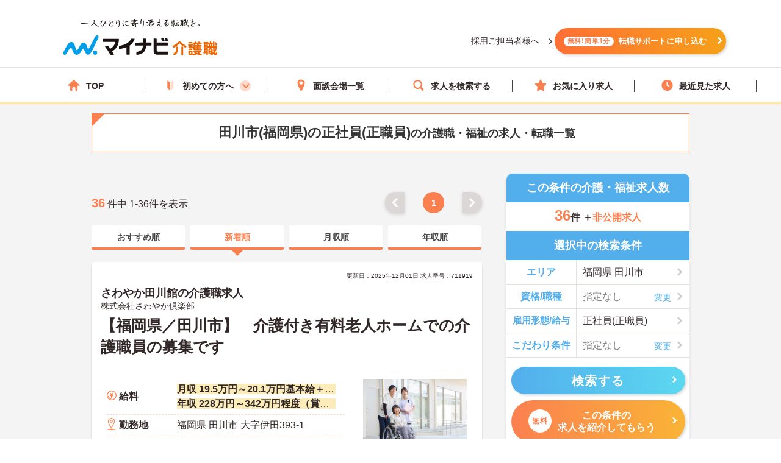

--- FILE ---
content_type: text/css
request_url: https://kaigoshoku.mynavi.jp/assets/css/jobOffer.css
body_size: 2125
content:
.jobOffer {}

.jobOffer__headList {
  display: flex;
  overflow-x: scroll;
}
@-moz-document url-prefix() {
  .jobOffer__headList {
    scrollbar-color: #FB8050 #F1EEE7; /* Firefox対応 */
  }
}

.jobOffer__headList::-webkit-scrollbar {
  height: 12px;
}

.jobOffer__headList::-webkit-scrollbar-thumb {
  background:#FB8050;
  border-radius: 50px;
}

.jobOffer__headList::-webkit-scrollbar-track {
  background-color: #F1EEE7;
}

@media screen and (max-width:768px) {
  .jobOffer__headList {
    overflow-x: scroll;
    margin: 0 -12.5px;
  }

  .jobOffer__headList::-webkit-scrollbar {
    height: 5px;
  }

  .jobOffer__headList::-webkit-scrollbar-thumb {
    background:#FB8050;
  }

  .jobOffer__headList::-webkit-scrollbar-track {
    background-color: #F1EEE7;
  }

}

.jobOffer__headItem {
  display: flex;
  align-items: center;
  font-weight: bold;
  font-size: 18px;
  padding: 10px 10px 6px;
  color: #fff;
  background: #d2d2d2;
  overflow: hidden;
  border-radius: 5px 5px 0px 0px;
  cursor: pointer;
  justify-content: center;
  min-width: 128px;
}

@media screen and (max-width:768px) {
  .jobOffer__headItem {
    min-width: 140px;
    justify-content: center;
    margin-left: 12.5px;
  }
}

.jobOffer__headItem.is-active {
  color: #fb8050;
  background: #fff6f2;
  position: relative;
}

.jobOffer__headItem.is-active::before {
  content: "";
  position: absolute;
  width: 100%;
  top: 0;
  left: 0;
  border-top: 6px solid #fb8050;
}

.jobOffer__headItem:nth-of-type(n+2) {
  margin-left: 10px;
}

.jobOffer__headItem--icon {
  display: inline-block;
  line-height: 1;
  margin-right: 10px;
}

.jobOffer__bodyList {
  background: #fff6f2;
  padding: 20px 0px;
}

.jobOffer__bodyItem {
  padding-left: 20px;
}

.jobOffer__bodyItem.is-show{
  padding-bottom: 50px;
}

@media screen and (max-width:768px) {
  .jobOffer__bodyList {
    margin: 0 -12.5px;
    padding: 0;
  }
}

.jobOffer__inList {
  display: flex;
}

@media screen and (max-width:768px) {
  .jobOffer__inList {
    flex-direction: column;
  }
}

.jobOffer__inItem {
  width: 334px;
  background: #fff;
  border-radius: 15px;
  overflow: hidden;
  filter: drop-shadow(3px 3px 6px rgba(0, 0, 0, 0.06));
}

@media screen and (max-width:768px) {
  .jobOffer__inItem {
    width: 100%;
    background-color: transparent;
    border-radius: 0;
    filter: none;
  }
}

.jobOffer__inItem.slick-slide {
  height: 240px;
}

.jobOffer__inItem:nth-of-type(n+2) {
  margin-left: 28px;
}

@media screen and (max-width:768px) {
  .jobOffer__inItem:nth-of-type(n+2) {
    margin-left: 0;
    position: relative;

  }

  .jobOffer__inItem:nth-of-type(n+2)::before {
    content: "";
    position: absolute;
    left: 12.5px;
    top: -1px;
    width: calc(100% - 25px);
    border-top: 2px dotted #fb8050;
  }

  /* .jobOffer__inItem:nth-of-type(n+4) {
    display: none;
  } */
}

.jobOffer__inAnchor {
  display: block;
  padding: 24px 10px 15px;
  position: relative;
}

@media screen and (max-width:768px) {
  .jobOffer__inAnchor {
    padding: 17.5px 12.5px;
  }
}

.jobOffer__inAnchor::before {
  content: "";
  position: absolute;
  width: 100%;
  top: 0;
  left: 0;
  border-top: 14px solid #fed9ca;
}

@media screen and (max-width:768px) {
  .jobOffer__inAnchor::before {
    content: none;
  }
}

.jobOffer__tagList {
  display: flex;
  flex-direction: row;
  overflow-x: auto;
  overflow-y: hidden;
  padding-bottom: 4px;
}

.jobOffer__tagList::-webkit-scrollbar {
    height: 8px;
}

  .jobOffer__tagList::-webkit-scrollbar-track {
  background-color: rgba(210, 210, 210, 0.3);
  border-radius: 100px;
}

  .jobOffer__tagList::-webkit-scrollbar-thumb {
  background: #D2D2D2;
  border-radius: 100px;
  width: 130px;
  }

.jobOffer__tagItem {
  display: flex;
  align-items: center;
  justify-content: center;
  max-width: 180px;
  padding: 5px 15px;
  border-radius: 11.5px;
  background: #53aeec;
  font-weight: bold;
  font-size: 12px;
  line-height: 1;
  color: #fff;
  white-space: nowrap;
}

.jobOffer__tagItem--orange {
  background-color: #FB8050;
}

.jobOffer__tagItem:nth-of-type(n+2) {
  margin-left: 4px;
}

.jobOffer__inTitle {
  font-weight: bold;
  font-size: 18px;
  margin-top: 13px;

  overflow: hidden;
  display: -webkit-box;
  -webkit-box-orient: vertical;
  -webkit-line-clamp: 3;
}

@media screen and (max-width:768px) {
  .jobOffer__inTitle {
    font-size: 15px;
    margin-top: 7.5px;
  }
}

.jobOffer__inIncome {
  font-weight: 500;
  font-size: 15px;
  margin-top: 13px;
  padding-left: 22px;
  position: relative;
  overflow: hidden;
  text-overflow: ellipsis;
  white-space: nowrap;
}

.jobOffer__inIncome::before {
  content: "";
  position: absolute;
  top: 50%;
  transform: translateY(-50%);
  left: 0;
  width: 18px;
  height: 18px;
  background-image: url(../images/jobOffer/icon_salary.svg);
  background-position: center;
  background-repeat: no-repeat;
  background-size: cover;
}

@media screen and (max-width:768px) {
  .jobOffer__inIncome {
    display: none;
  }
}

.jobOffer__inClosestStation {
  font-weight: 500;
  font-size: 15px;
  margin-top: 7.5px;
  padding-top: 7.5px;
  padding-left: 22px;
  border-top: 1px dotted #FED9CA;
  position: relative;
  overflow: hidden;
  text-overflow: ellipsis;
  white-space: nowrap;
}

.jobOffer__inClosestStation::before {
  content: "";
  position: absolute;
  top: 60%;
  transform: translateY(-50%);
  left: 3px;
  width: 12px;
  height: 16px;
  background-image: url(../images/jobOffer/icon_train.svg);
  background-position: center;
  background-repeat: no-repeat;
  background-size: cover;
}

@media screen and (max-width:768px) {
  .jobOffer__inClosestStation {
    display: none;
  }
}

.jobOffer__subList {
  display: none;
}

@media screen and (max-width:768px) {
  .jobOffer__subList {
    max-width: 380px;
    margin: 17.5px auto 0;
    display: flex;
    align-items: center;
    justify-content: space-between;
    gap: 16px;
  }

  .jobOffer__subItem {
    width: 180.5px;
    height: 52px;
  }

  .jobOffer__subAnchor {
    width: 100%;
    height: 100%;
    padding: 15px 15px 15px 46px;
    border-radius: 7.5px;
    background: #fff;
    display: flex;
    align-items: center;
    font-weight: bold;
    font-size: 15px;
    line-height: 1;
    position: relative;
  }

  .jobOffer__subAnchor::before {
    content: "";
    position: absolute;
    top: 50%;
    left: 20px;
    transform: translateY(-50%);
    width: 20px;
    height: 20px;
    background-position: center;
    background-size: cover;
    background-repeat: no-repeat;
  }

  .jobOffer__subAnchor--history {
    border: 2.5px solid #53aeec;
    box-shadow: 3px 3px 6px rgba(48, 136, 196, 0.4);
  }

  .jobOffer__subAnchor--history::before {
    background-image: url(../images/jobOffer/icon__recently.svg);
    left: 20px;
  }

  .jobOffer__subAnchor--favorite {
    border: 2.5px solid #fb8050;
    box-shadow: 3px 3px 6px rgba(233, 103, 52, 0.4);
  }

  .jobOffer__subAnchor--favorite::before {
    background-image: url(../images/jobOffer/icon__favorite.svg);
    left: 22px;
  }
}

  /* iPhone SEサイズ対応 */
@media screen and (max-width:480px) {
  .jobOffer__subList {
    gap: 12px;
  }

  .jobOffer__subAnchor {
    padding: 15px 0 14px 45px;
  }

  .jobOffer__subAnchor--favorite::before {
    left: 20px;
  }
}


/* SPのみ */
@media screen and (max-width:768px) {
  /* 仕事内容・こだわり条件別の介護職求人 */
  .jobOffer__linkList {
    display: flex;
    flex-direction: row;
    gap: 10px;
    overflow-x: scroll;
    padding-bottom: 8px;
  }

  .jobOffer__linkItem {
    background: #FED9CA;
    border-radius: 5px;
  }

  .jobOffer__linkList a {
    display: flex;
    flex-direction: column;
    justify-content: center;
    align-items: center;
    min-width: 140px;
    height: 95px;
    gap: 5px;
    font-size: 13px;
    font-weight: bold;
    box-shadow: 2px 2px 4px rgba(0, 0, 0, 0.16);
    border-radius: 5px;
    line-height: 1.2;
  }

  .jobOffer__linkList::-webkit-scrollbar {
    height: 5px;
  }

  .jobOffer__linkList::-webkit-scrollbar-thumb {
    background:#FB8050;
    width: 90px;
  }

  .jobOffer__linkList::-webkit-scrollbar-track {
    background-color: #F1EEE7;
  }

  .jobOffer__linkItem {
    text-align: center;
  }

  .jobOffer__linkItem .fontSize__small {
    font-size: 11px;
    line-height: 0;
  }

  .jobOffer__inner .top__titleOuter {
    margin-top: 20px;
  }
}

--- FILE ---
content_type: text/plain; charset=utf-8
request_url: https://o.clarity.ms/collect
body_size: 22
content:
EXTRACT 0 {}

--- FILE ---
content_type: image/svg+xml
request_url: https://kaigoshoku.mynavi.jp/assets/svg/icn_arrow_wh.svg
body_size: 374
content:
<svg xmlns="http://www.w3.org/2000/svg" width="327.8" height="512"><path fill="#ffffff" d="M71.8 0L0 71.8 184.2 256 0 440.2 71.8 512l256-256z"/></svg>

--- FILE ---
content_type: application/javascript
request_url: https://kaigoshoku.mynavi.jp/assets/js/lib/css_browser_selector.js
body_size: 3526
content:
/*
 CSS Browser Selector 0.81
 Originally written by Rafael Lima (http://rafael.adm.br)
 http://rafael.adm.br/css_browser_selector
 License: http://creativecommons.org/licenses/by/2.5/

 Co-maintained by:
 https://github.com/ridjohansen/css_browser_selector
 https://github.com/delka/css_browser_selector
 https://github.com/verbatim/css_browser_selector
 */
(function() {
var uaInfo = {
	ua : '',
	is : function (t) {
		return RegExp(t, "i").test(uaInfo.ua);
	},
	version : function (p, n) {
		n = n.replace(".", "_");
		var i = n.indexOf('_'),
			ver = "";
		while (i > 0) {
			ver += " " + p + n.substring(0, i);
			i = n.indexOf('_', i + 1);
		}
		ver += " " + p + n;
		return ver;
	},
	getBrowser : function() {
		var g = 'gecko',
			w = 'webkit',
			c = 'chrome',
			f = 'firefox',
			s = 'safari',
			o = 'opera',

			ua = uaInfo.ua,
			is = uaInfo.is;

		return [
			(!(/opera|webtv/i.test(ua)) && /msie\s(\d+)/.test(ua)) ? ('ie ie' + (/trident\/4\.0/.test(ua) ? '8' : RegExp.$1))
				:is('edge\/') ? 'edge ie' + (/edge\/(\d+)\.(\d+)/.test(ua) ? RegExp.$1 + ' ie' + RegExp.$1 + '_' + RegExp.$2 : '') // IE Edge
				:is('trident\/') ? 'ie ie'+ (/trident\/.+rv:(\d+)/i.test(ua) ? RegExp.$1 : '') //ie11+
				:is('firefox/') ? g + " " + f + (/firefox\/((\d+)(\.(\d+))(\.\d+)*)/.test(ua) ? ' ' + f + RegExp.$2 + ' ' + f + RegExp.$2 + "_" + RegExp.$4 : '')
				:is('gecko/') ? g
				:is('opera') ? o + (/version\/((\d+)(\.(\d+))(\.\d+)*)/.test(ua) ? ' ' + o + RegExp.$2 + ' ' + o + RegExp.$2 + "_" + RegExp.$4 : (/opera(\s|\/)(\d+)\.(\d+)/.test(ua) ? ' ' + o + RegExp.$2 + " " + o + RegExp.$2 + "_" + RegExp.$3 : ''))
				:is('konqueror') ? 'konqueror'
				:is('chrome') ? w + ' ' + c + (/chrome\/((\d+)(\.(\d+))(\.\d+)*)/.test(ua) ? ' ' + c + RegExp.$2 + ((RegExp.$4 > 0) ? ' ' + c + RegExp.$2 + "_" + RegExp.$4 : '') : '')
				:is('iron') ? w + ' iron'
				:is('applewebkit/') ? (w + ' ' + s + (/version\/((\d+)(\.(\d+))(\.\d+)*)/.test(ua) ? ' ' + s + RegExp.$2 + " " + s + RegExp.$2 + RegExp.$3.replace('.', '_') : (/ Safari\/(\d+)/i.test(ua) ? ((RegExp.$1 == "419" || RegExp.$1 == "417" || RegExp.$1 == "416" || RegExp.$1 == "412") ? ' ' + s + '2_0' : RegExp.$1 == "312" ? ' ' + s + '1_3' : RegExp.$1 == "125" ? ' ' + s + '1_2' : RegExp.$1 == "85" ? ' ' + s + '1_0' : '') : ''))) //applewebkit
				:is('mozilla/') ? g : ''
		];
	},
	getPlatform : function() {
		var wp = 'winphone',
			a  = 'android',
			bb = 'blackberry',
			dv = 'device_',

			ua = uaInfo.ua,
			version = uaInfo.version,
			is = uaInfo.is;

		return [
			is('j2me') ? 'j2me'
			:is('windows phone') ? (wp + (/Windows Phone (\d+)(\.(\d+))+/i.test(ua) ? " " + wp + RegExp.$1 + " " + wp + RegExp.$1 + RegExp.$2.replace('.', '_') : (/Windows Phone OS (\d+)(\.(\d+))+/i.test(ua) ? " " + wp + RegExp.$1 + " " + wp + RegExp.$1 + RegExp.$2.replace('.', '_') : ''))) // Windows Phone
			:is('blackberry') ? (bb + (/Version\/(\d+)(\.(\d+)+)/i.test(ua) ? " " + bb + RegExp.$1 + " " + bb + RegExp.$1 + RegExp.$2.replace('.', '_') : (/Blackberry ?(([0-9]+)([a-z]?))[\/|;]/gi.test(ua) ? ' ' + bb + RegExp.$2 + (RegExp.$3 ? ' ' + bb + RegExp.$2 + RegExp.$3 : '') : ''))) // blackberry
			:is('android') ? (a + (/Version\/(\d+)(\.(\d+))+/i.test(ua) ? " " + a + RegExp.$1 + " " + a + RegExp.$1 + RegExp.$2.replace('.', '_') : '') + (/Android (.+); (.+) Build/i.test(ua) ? ' ' + dv + ((RegExp.$2).replace(/ /g, "_")).replace(/-/g, "_") : '')) //android
			:is('ipad|ipod|iphone') ? (
			(/CPU( iPhone)? OS (\d+[_|\.]\d+([_|\.]\d+)*)/i.test(ua) ? 'ios' + version('ios', RegExp.$2) : '') + ' ' + (/(ip(ad|od|hone))/gi.test(ua) ? RegExp.$1 : "")) //'iphone'
			//:is('ipod')?'ipod'
			//:is('ipad')?'ipad'
			:is('playbook') ? 'playbook'
			:is('kindle|silk') ? 'kindle'
			:is('playbook') ? 'playbook'
			:is('mac') ? 'mac' + (/mac os x ((\d+)[.|_](\d+))/.test(ua) ? (' mac' + (RegExp.$2) + ' mac' + (RegExp.$1).replace('.', "_")) : '')
			:is('win') ? 'win' + (is('windows nt 10.0') ? ' win10'
			:is('windows nt 6.3') ? ' win8_1'
			:is('windows nt 6.2') ? ' win8'
			:is('windows nt 6.1') ? ' win7'
			:is('windows nt 6.0') ? ' vista'
			:is('windows nt 5.2') || is('windows nt 5.1') ? ' win_xp'
			:is('windows nt 5.0') ? ' win_2k'
			:is('windows nt 4.0') || is('WinNT4.0') ? ' win_nt' : '')
			:is('freebsd') ? 'freebsd'
			:is('x11|linux') ? 'linux' : ''
		];
	},
	getMobile : function() {
		var is = uaInfo.is;
		return [
			is("android|mobi|mobile|j2me|iphone|ipod|ipad|blackberry|winphone|playbook|kindle|silk") ? 'mobile' : ''
		];
	},
	getIpadApp : function() {
		var is = uaInfo.is;
		return [
			(is('ipad|iphone|ipod') && !is('safari')) ? 'ipad_app' : ''
		];
	},
	getLang : function() {
		var ua = uaInfo.ua;

		return [
			/[; |\[](([a-z]{2})(\-[a-z]{2})?)[)|;|\]]/i.test(ua) ? ('lang_' + RegExp.$2).replace("-", "_") + (RegExp.$3 != '' ? (' ' + 'lang_' + RegExp.$1).replace("-", "_") : '') : ''
		];
	}
}

if (typeof html =='undefined') { 
	html=document.documentElement;
}

var screenInfo = {
	width : (window.outerWidth || html.clientWidth) - 15,
	height : window.outerHeight || html.clientHeight,
	screens : [0, 768, 980, 1200],
	
	screenSize : function () {
		screenInfo.width = (window.outerWidth || html.clientWidth) - 15;
		screenInfo.height = window.outerHeight || html.clientHeight;
			
		var screens = screenInfo.screens,
			i = screens.length,
			arr = [],
			maxw, 
			minw;
		
		while(i--) {
			if (screenInfo.width >= screens[i]) {
				if(i) {
					arr.push("minw_" + screens[(i)]);
				}
				if (i <= 2) {
					arr.push("maxw_" + (screens[(i) + 1] - 1));
				}
				break;
			}
		}
		return arr;
	},
	getOrientation : function() {
		return screenInfo.width < screenInfo.height ? ["orientation_portrait"] : ["orientation_landscape"];
	},
	getInfo : function() {
		var arr = [];
		arr = arr.concat(screenInfo.screenSize());
		arr = arr.concat(screenInfo.getOrientation());
		return  arr;
	},
	getPixelRatio : function() {
		var arr = [],
			pixelRatio = window.devicePixelRatio ? window.devicePixelRatio : 1;

		if(pixelRatio > 1) {
			arr.push('retina_' + parseInt(pixelRatio) + 'x');
			arr.push('hidpi');
		} else {
			arr.push('no-hidpi');
		}
		return arr;
	}
}

var dataUriInfo = {
	data : new Image(),
	div : document.createElement("div"),
	isIeLessThan9 : false,
	getImg : function() {

		dataUriInfo.data.src = "[data-uri]";
		dataUriInfo.div.innerHTML = "<!--[if lt IE 9]><i></i><![endif]-->";
		dataUriInfo.isIeLessThan9 = dataUriInfo.div.getElementsByTagName("i").length == 1;

		return dataUriInfo.data;
	},
	checkSupport : function() {
		if(dataUriInfo.data.width != 1 || dataUriInfo.data.height != 1 || dataUriInfo.isIeLessThan9) {
			return ["no-datauri"];
		}
		else {
			return ["datauri"];
		}
	}

}

function css_browser_selector(u, ns) {
	var html = document.documentElement,
		b = []
		ns = ns ? ns : "";

	/* ua */
	uaInfo.ua = u.toLowerCase();
	b = b.concat(uaInfo.getBrowser());
	b = b.concat(uaInfo.getPlatform());
	b = b.concat(uaInfo.getMobile());
	b = b.concat(uaInfo.getIpadApp());
	b = b.concat(uaInfo.getLang());


	/* js */
	b = b.concat(['js']);

	/* pixel ratio */
	b = b.concat(screenInfo.getPixelRatio());

	/* screen */
	b = b.concat(screenInfo.getInfo());

	var updateScreen = function() {
		html.className = html.className.replace(/ ?orientation_\w+/g, "").replace(/ [min|max|cl]+[w|h]_\d+/g, "");
		html.className = html.className + ' ' + screenInfo.getInfo().join(' ');
	}

	if (window.addEventListener) {
		window.addEventListener('resize', updateScreen);
		window.addEventListener('orientationchange', updateScreen);
	} else if (window.attachEvent) {
		window.attachEvent('onresize', updateScreen);
	}

	/* dataURI */
	var data = dataUriInfo.getImg();
	data.onload = data.onerror = function(){
		html.className += ' ' + dataUriInfo.checkSupport().join(' ');
	}


	/* save & add existing html classes */
	var classes = html.className;
	var classesArray = classes.split(/ /);

	/* merge existing classes on html tag */
	b = b.concat(classesArray);

	/* removendo itens invalidos do array */
	/* add filter function polyfill for IE8 */
	if (!Array.prototype.filter) {
		Array.prototype.filter = function(fun/*, thisArg*/) {
			'use strict';

			if (this === void 0 || this === null) {
				throw new TypeError();
			}

			var t = Object(this);
			var len = t.length >>> 0;
			if (typeof fun !== 'function') {
				throw new TypeError();
			}

			var res = [];
			var thisArg = arguments.length >= 2 ? arguments[1] : void 0;
			for (var i = 0; i < len; i++) {
				if (i in t) {
					var val = t[i];

					// NOTE: Technically this should Object.defineProperty at
					//			 the next index, as push can be affected by
					//			 properties on Object.prototype and Array.prototype.
					//			 But that method's new, and collisions should be
					//			 rare, so use the more-compatible alternative.
					if (fun.call(thisArg, val, i, t)) {
						res.push(val);
					}
				}
			}

			return res;
		};
	}

	b = b.filter(function(e){
		/* if no-js class exists, remove it */
		if (e === 'no-js') {
			return false;
        }
		return e;
	});

	/* prefixo do namespace */
	b[0] = ns ? ns + b[0] : b[0];
	html.className = b.join(' ' + ns);
	return html.className;
}

// Add css_browser_selector as a global object.
window.css_browser_selector = css_browser_selector;
})();

// define css_browser_selector_ns before loading this script to assign a namespace
var css_browser_selector_ns = css_browser_selector_ns || "";

// init
css_browser_selector(navigator.userAgent, css_browser_selector_ns);


--- FILE ---
content_type: image/svg+xml
request_url: https://kaigoshoku.mynavi.jp/assets/images/findFrom/fastidiousness__gray.svg
body_size: 662
content:
<svg xmlns="http://www.w3.org/2000/svg" width="20" height="19" viewBox="0 0 20 19">
  <path id="icon" d="M9.167,1.251a1,1,0,0,1,1.665,0l2.612,3.924a1,1,0,0,0,.564.409L18.55,6.853a1,1,0,0,1,.515,1.585l-2.927,3.691a1,1,0,0,0-.216.663l.2,4.706a1,1,0,0,1-1.347.979l-4.423-1.642a1,1,0,0,0-.7,0L5.229,18.477A1,1,0,0,1,3.882,17.5l.2-4.706a1,1,0,0,0-.216-.663L.936,8.437A1,1,0,0,1,1.45,6.853L5.992,5.585a1,1,0,0,0,.564-.409Z" fill="#e9e9e9"/>
</svg>


--- FILE ---
content_type: application/javascript
request_url: https://yappli.io/v1/sdk.js
body_size: 2491
content:
"use strict";!function(){var e="object"==typeof self&&self.self===self&&self||this||{},t=function(e){return e instanceof t?e:this instanceof t?void 0:new t(e)};(e.Yappli=t).VERSION="1.0.0";var i=function(e,t){void 0!==window.webkit&&void 0!==window.webkit.messageHandlers?window.webkit.messageHandlers[e].postMessage(t):"undefined"!=typeof androidInterface&&androidInterface[e](t)};t.setHttpHeader=function(e,t,n){if(void 0!==window.webkit&&void 0!==window.webkit.messageHandlers&&void 0!==window.webkit.messageHandlers.setHTTPHeaderField)(i={})[e]=t+"="+n,window.webkit.messageHandlers.setHTTPHeaderField.postMessage(i);else if("undefined"!=typeof androidInterface&&void 0!==androidInterface.setHTTPHeaderField){var i;(i={})[t]=n,androidInterface.setHTTPHeaderField(e,JSON.stringify(i))}};var r={};t.federatedIdCallback=function(e,t,n){r[e]&&(n?r[e].reject(n):r[e].resolve(t),delete r[e])},t.getFederatedId=function(e,t){r[e]={resolve:function(e){t(e,null)},reject:function(e){t(null,e)}},i("getFederatedIdAsync",e)},t.getFederatedIdPromise=function(n){return new Promise(function(e,t){r[n]={resolve:e,reject:t},i("getFederatedIdAsync",n)})};t.sendTrackedEvent=function(e,t,n){e=d(e),t=d(t);var i=!1,r=null;"string"==typeof e&&"string"==typeof t?(function(e,t){var n=document.createElement("IFRAME");n.setAttribute("src","appsflyerEvent://inappevent?eventName="+e+"&eventValue="+t),document.documentElement.appendChild(n),n.parentNode.removeChild(n),n=null}(e,t),i=!0):r="Failed to track event","function"==typeof n&&n(i,r)};var d=function(e){var t=null;if("string"==typeof e)t="af_"+e;else if("object"==typeof e){for(var n in t=new Object,e)t["af_"+n]=e[n];t=JSON.stringify(t)}return t};t.sendRegisteredId=function(e,r){var d="";try{d=JSON.parse(e)}catch(e){}"object"!=typeof d&&((d={}).registered_id=e);var s=setInterval(function(){var e={};if(d.registered_id){e.member_id=String(d.registered_id),d.token&&(e.member_token=JSON.stringify({member_id:e.member_id,token:String(d.token)}));var t=!1,n=null,i=new XMLHttpRequest;clearInterval(s),i.timeout=2e3,i.open("post","https://n.yapp.li/api/v1/member_device",!0),i.onload=function(e){4===i.readyState&&200===i.status?t=!0:n="Failed to regist id","function"==typeof r&&r(t,n)},i.setRequestHeader("Content-Type","application/json;charset=UTF-8"),i.send(JSON.stringify(e))}else r(!1,"registered_id is empty")},1e3)},t.setMemberId=function(e){i("setMemberId",e)},t.sendSfmc=function(e){var t={subscriberKey:e};void 0!==window.webkit&&void 0!==window.webkit.messageHandlers?i("salesforceMarketingCloud",t):"undefined"!=typeof androidInterface&&i("sendSMC",JSON.stringify(t))}}();

--- FILE ---
content_type: image/svg+xml
request_url: https://kaigoshoku.mynavi.jp/assets/images/aside/feature/feature__icon.svg
body_size: 941
content:
<svg xmlns="http://www.w3.org/2000/svg" width="17.342" height="21.5" viewBox="0 0 17.342 21.5">
  <path id="中マド_10" data-name="中マド 10" d="M16.034,20.5H.309A.308.308,0,0,1,0,20.192V8.157a.309.309,0,0,1,.309-.309H7.215V.308A.308.308,0,0,1,7.524,0h8.51a.308.308,0,0,1,.308.308V20.192A.308.308,0,0,1,16.034,20.5ZM4.155,13.373v1.785h.616V13.373Zm-1.735,0v1.785h.617V13.373Zm3.47-3.066v1.785h.618V10.307Zm-1.735,0v1.785h.616V10.307Zm-1.735,0v1.785h.617V10.307Zm8.949-4.97V7.122h.617V5.337Zm-1.735,0V7.122h.617V5.337ZM13.1,2.272V4.057h.617V2.272Zm-1.736,0V4.057h.617V2.272Zm-1.735,0V4.057h.617V2.272Z" transform="translate(0.5 0.5)" fill="#fb8050" stroke="rgba(0,0,0,0)" stroke-miterlimit="10" stroke-width="1"/>
</svg>


--- FILE ---
content_type: image/svg+xml
request_url: https://kaigoshoku.mynavi.jp/assets/svg/icn_arrow_wh_left.svg
body_size: 376
content:
<svg xmlns="http://www.w3.org/2000/svg" width="327.8" height="512"><path d="M256 512l71.8-71.8L143.6 256 327.8 71.8 256 0 0 256l256 256z" fill="#fff"/></svg>

--- FILE ---
content_type: image/svg+xml
request_url: https://kaigoshoku.mynavi.jp/assets/images/findFrom/pin__black.svg
body_size: 668
content:
<svg xmlns="http://www.w3.org/2000/svg" width="10.5" height="13.964" viewBox="0 0 10.5 13.964">
  <path id="パス_62065" data-name="パス 62065" d="M5.9,1.4C7.3-.355,10.5-4.61,10.5-7a5.251,5.251,0,0,0-5.25-5.25A5.251,5.251,0,0,0,0-7C0-4.61,3.2-.355,4.6,1.4a.826.826,0,0,0,1.3,0ZM5.25-5.25A1.752,1.752,0,0,1,3.5-7,1.752,1.752,0,0,1,5.25-8.75,1.752,1.752,0,0,1,7-7,1.752,1.752,0,0,1,5.25-5.25Z" transform="translate(0 12.25)" fill="#312727"/>
</svg>


--- FILE ---
content_type: image/svg+xml
request_url: https://kaigoshoku.mynavi.jp/assets/images/SVGSprite.svg
body_size: 51019
content:
<?xml version="1.0" encoding="UTF-8"?><!DOCTYPE svg PUBLIC "-//W3C//DTD SVG 1.1//EN" "http://www.w3.org/Graphics/SVG/1.1/DTD/svg11.dtd"><svg xmlns="http://www.w3.org/2000/svg" xmlns:xlink="http://www.w3.org/1999/xlink" height="700" viewBox="0 0 938 700" width="938"><svg height="128" viewBox="0 0 780 128" width="780" x="10" y="10"><title>logo</title><path d="M577.91,58c-8.12,8.68-22.89,18-26.6,18-2.73,0-4.41-2.66-4.41-5.18a4,4,0,0,1,2.52-4c8.26-4.13,11.48-5.74,18.06-11.34,2.45-2.1,3.43-3.08,6.16-5.81A7.77,7.77,0,0,1,580,46.75c3.57,0,4.9,1.33,7.7,4.13C596,59.14,603.17,63.13,606,64.46c1.12.56,5.18,2.52,5.74,2.94a4,4,0,0,1,1.54,3.36c0,2.87-2,5.18-4.48,5.18-4.41,0-19.81-10.57-26.74-18-1-1.19-1.47-1.61-2.1-1.61S579.09,56.69,577.91,58Zm-6.3,25.69c0,12-2.94,19.25-8.75,24.57-1.61,1.4-5.88,4.69-9,4.69-3.71,0-4.76-3.43-4.76-5A4.1,4.1,0,0,1,551,104.5c6.16-3.78,7.35-4.55,9-7.7,2.24-4.34,2.59-10.36,2.59-13.93V75.24c0-1.26,0-4.34,4.48-4.34s4.55,2.8,4.55,4.34Zm26,25.48c0,1.12,0,4.34-4.41,4.34-3.5,0-4.83-1.33-4.83-4.34v-34c0-1.33.14-4.27,4.34-4.27,3.22,0,4.9,1,4.9,4.27Z" style="fill:#e2740f"/><path d="M624.59,66.91c-1.12,0-3.71,0-3.71-3.71,0-3.43,2-3.78,3.71-3.78h16.17c1.68,0,3.71.28,3.71,3.64,0,3.57-2,3.85-3.71,3.85Zm14.14,2.87c1.33,0,2.52.14,3.29,1.61.21-.21.35-.35.91-1A32.48,32.48,0,0,0,648,63.62c2-3.43,2.8-3.71,4.13-3.71a2.75,2.75,0,0,1,.91.14c0-.21-.07-.35-.07-.63V58.3h-6.23c-1.68,0-3.71-.56-3.71-3.29,0-3.22,2.87-3.22,3.71-3.22H653V50c0-2.59,2.52-2.8,4.34-2.8.84,0,3.64.14,3.64,2.8v1.75h9.66V50c0-2.52,1.82-2.87,4.41-2.87,1.47,0,3.57.35,3.57,2.87v1.75h5.18c1.82,0,3.64.56,3.64,3.29,0,3.08-2.59,3.22-3.64,3.22h-5.18v1.33c0,2.24-2.1,2.52-4.13,2.52a8.59,8.59,0,0,1-1.82-.21A4.81,4.81,0,0,1,672,64h11.48c1.33,0,2.66.49,2.66,2.45a2.29,2.29,0,0,1-2.66,2.38H671.7v2h10.85c1.26,0,2.17.49,2.17,2.1,0,2-1.4,2-2.17,2H671.7v2h10.78c1.26,0,2.24.49,2.24,2.17,0,2.1-1.61,2.1-2.45,2.1H671.7v2.17h12.81c1.19,0,3,.21,3,2.73s-2.24,2.66-3,2.66H654.2c-6.51,0-7.84-1.47-7.84-7.84V77a3.65,3.65,0,0,1-2.52,1.26,3.51,3.51,0,0,1-2.8-1.54,4.14,4.14,0,0,1-2.31.42H626.41c-1.54,0-3.71-.21-3.71-3.71s2.66-3.64,3.71-3.64Zm-12.32-13.3c-1,0-3.71,0-3.71-3.64s2.45-3.64,3.71-3.64h12.32c1,0,3.71,0,3.71,3.64s-2.38,3.64-3.71,3.64Zm0,30.87c-1,0-3.71,0-3.71-3.64s2.52-3.64,3.71-3.64h12.32c1,0,3.71,0,3.71,3.64s-2.66,3.64-3.92,3.64Zm20.65,9.24c-.77,0-3.5,0-3.5-3,0-2.66,2-3.08,3.5-3.08H678c1.19,0,5,.07,5,4.13,0,1.47-.42,3.22-2.73,5.39a41.77,41.77,0,0,1-5.74,4.41c1.68.28,9.73,1.12,11,1.75a2.76,2.76,0,0,1,1.75,2.94c0,3.85-3.15,3.85-4.34,3.85-5.46,0-15.19-3-18.27-4.13-8.61,2.73-16.73,4.06-18.9,4.06-3.15,0-3.71-2.1-3.78-3.57-1.12,2.73-3.78,2.8-6.72,2.8H630c-5.88,0-7.28-1.26-7.28-7.28V97.5c0-5.95,1.33-7.28,7.35-7.28h5.18c6,0,7.35,1.26,7.35,7.28v7.35c0,.77-.07,1.68-.14,2.38a3.45,3.45,0,0,1,2.38-1.33c1.68-.28,9.24-1.26,10.71-1.54-2.24-1.33-5.88-3.78-5.88-5.74a2.68,2.68,0,0,1,1-2Zm-10.85,2a1.51,1.51,0,0,0-1.68-1.68h-3.08a1.48,1.48,0,0,0-1.68,1.68v4.76a1.48,1.48,0,0,0,1.68,1.68h3.08a1.5,1.5,0,0,0,1.68-1.68ZM664,70.9v-2h-8.61c-1.4,0-1.4.91-1.4,2ZM664,75H654v2h10Zm0,6.23H654c0,1.26,0,2.17,1.4,2.17H664ZM663.65,64c1.47-3,2.1-4.2,4.62-4.2a8.84,8.84,0,0,1,2.38.28V58.3H661v1.26c0,2.94-4,2.66-5.46,2.45a3.64,3.64,0,0,1-.07,2Zm-7.91,32.55c5.18,3.5,6.93,4.27,9.24,5.11,2.87-1.19,7.7-3.15,7.7-4.62,0-.42-.63-.49-1-.49Z" style="fill:#e2740f"/><path d="M727.14,108.56c-6.44,0-7.84-1.4-7.84-7.84V87c0-6.37,1.33-7.84,7.84-7.84h4.55c6.37,0,7.84,1.4,7.84,7.84v14a49.74,49.74,0,0,0,3.85-3.85c-.28-1.54-1.4-7.77-1.89-20.51h-22a2.91,2.91,0,0,1-2.87-1.47v34.65c0,1.47-.21,3.64-3.36,3.64-2.45,0-3.78-.7-3.78-3.64v-7.49c-.91.28-9.45,2.59-11.27,2.59-2.38,0-3.36-2.59-3.36-4.83,0-2.52,1.19-3.29,3.29-3.57V57.25c-2.17-.21-2.87-2-2.87-3.92,0-3.85,2.38-4,3.85-4h16.17c1.26,0,4.34,0,3.71,5,.28-.28.84-.77,2.66-.77h4.06V50.32c0-2.66,2-3.29,3.64-3.29s3.71.42,3.71,3.29v3.22h4.48c1.68,0,3.43.42,3.43,3.71,0,3.5-1.68,3.78-3.29,3.85-.42,3.22-.56,4.06-1.26,7.91h5c-.07-5.88-.21-13.09-.21-17.85,0-1.47,0-4.06,3.78-4.06a3.61,3.61,0,0,1,3.22,1.33c.63.91.63,1.54.63,6.16V69h8.47c1.33,0,4.27.07,4.27,3.64,0,2.73-1.19,4-4.27,4H749c.14,4.13.42,7.35.77,10.85.49-1.12,2.66-6.3,3.08-7.14.7-1.33,1.26-1.75,2.45-1.75s4.48.56,4.48,3c0,2-3.57,10.29-8.19,17,.28,1,1.4,4.83,2.87,4.83.7,0,1.19-.7,1.75-2.66.42-1.61.77-2.87,2.59-2.87,1,0,3.78.63,3.78,3.5,0,3.08-2.45,7.35-3.08,8.26-2,2.94-4.06,3.57-6.09,3.57-4.13,0-6.44-3.64-7.84-7.35a66.82,66.82,0,0,1-7,6,4,4,0,0,1-6.37-3.29ZM709.43,57.32h-4.2v7.35h4.2Zm0,14.56h-4.2v7.7h4.2Zm-4.2,23.52c.91-.14,2.24-.42,4.2-.84V86.93h-4.2ZM722,69a64,64,0,0,0-1.12-8c-3.43-.28-3.08-3.64-2.94-4.48a2.43,2.43,0,0,1-1.4.7V70.41a3,3,0,0,1,2.87-1.4Zm3.85,21.35h7V87.49c0-1.19-.56-1.75-1.68-1.75h-3.64c-1,0-1.68.49-1.68,1.75Zm0,6.23v3.29a1.48,1.48,0,0,0,1.68,1.68h3.64c1,0,1.68-.42,1.68-1.68V96.59Zm1-35.49c.14,1.12.84,6.65.84,7.91h2.8a69.84,69.84,0,0,0,1-7.91Zm29.61,5.46c-2.1,0-2.31-.84-3.5-4.48-.63-2-2-5.46-2.45-6.79a5.77,5.77,0,0,1-.49-2c0-1.68,2.1-3.08,4.06-3.08s2.38,1.05,3.22,3.08c1.12,2.52,3.36,8.47,3.36,9.8C760.74,65.79,757.87,66.56,756.54,66.56Z" style="fill:#e2740f"/><path d="M523.82,41.77c-.79-2.35-2-6.1-2.46-7.5l-.14-.42a2.71,2.71,0,0,0-2.74-1.92h-8.42a1.64,1.64,0,0,0-1.5.65,1.69,1.69,0,0,0-.2,1.55c.2.65,1.91,5.75,2.84,8.35a2.92,2.92,0,0,0,3.09,1.89h7.51c1.2,0,1.66-.36,1.91-.7a2,2,0,0,0,.1-1.9"/><path d="M504.65,33.79A2.67,2.67,0,0,0,501.94,32h-8.42a1.64,1.64,0,0,0-1.5.63,1.72,1.72,0,0,0-.21,1.58c.22.68,1.92,5.78,2.84,8.34a2.9,2.9,0,0,0,3.09,1.89h7.56a2.16,2.16,0,0,0,1.88-.69,1.94,1.94,0,0,0,.13-1.91c-.93-2.77-2.51-7.5-2.67-8"/><path d="M182.06,100.55a10.2,10.2,0,1,1-10.22-10.19,10.21,10.21,0,0,1,10.22,10.19" style="fill:#209ed8"/><path d="M188.15,28.07a7.56,7.56,0,0,0-4.45-10.21c-4.22-1.54-8.36.81-10.53,4.67C169.66,28.78,151.45,63.28,148.4,69s-6.9,13.89-10.09,12.65c-2.94-1.14-6.4-13.68-7.88-17.26-2.62-6.36-7.94-13.92-16.82-12C106.82,53.85,103,59.19,96.82,71c-3.37,6.47-5.49,10.74-8.56,14.93C82,94.51,78.4,80.38,76.31,73.07c-2.8-9.81-7.9-23.69-19-23.68-6.22,0-12.84,3.65-21.09,17C31.38,74.18,20.12,96,18.46,99.87c-1.77,4.13-.25,8.62,3.89,10.39s8.19-.07,10.62-3.85C40.88,94.12,43.06,89.32,47.1,83.67c4.33-6,10.22-11.4,14.73,3,2.84,9.09,7.79,24,21.14,24.09,8,.06,16.35-6.88,20.24-13.49,4.4-7.48,5.5-11.47,8.85-15.08,1.71-1.84,4.26-2.5,6.67,2.84,2.33,5.16,7.13,21.48,15.7,25,12.09,5,23.47-19.44,27.4-27.23,3.17-6.29,24.94-51.51,26.33-54.81" style="fill:#209ed8"/><path d="M286.45,35a3.62,3.62,0,0,0-2.65-.91h.06l-73.53.1a2.52,2.52,0,0,0-1.92.86,2.71,2.71,0,0,0-.63,1.76v9.31a2.55,2.55,0,0,0,2.55,2.49h.42l53.59-.07h2.18c1.56,0,2,.28,2.36.76.81,1.06,0,2.75-.14,3.16-3.54,12.8-11.3,22.7-22.43,28.63l-.63.33-.42-.58c-2.74-3.75-4.79-6.34-7.17-9.34l-.34-.45a4.58,4.58,0,0,0-3.3-2h0l-12.41,0a1.73,1.73,0,0,0-1.71,1.08,2.11,2.11,0,0,0,.19,1.94,279.89,279.89,0,0,1,24.45,37,3.07,3.07,0,0,0,2.78,1.65h13.46a1.65,1.65,0,0,0,1.51-1,1.85,1.85,0,0,0,0-1.82,109.28,109.28,0,0,0-7.6-12.59l-.45-.67.66-.46c15.73-11.06,30.44-25.15,31.84-57a3,3,0,0,0-.68-2.24"/><path d="M362,34a2.5,2.5,0,0,0-2-.86c-1.41,0-8.11.05-12.2.07a3.49,3.49,0,0,0-2.91,1.93c-7,16-27.23,28-55.06,32.69-1.8.35-2.66,1.41-2.7,2.62l0,9.62a2.38,2.38,0,0,0,.81,1.85,2.85,2.85,0,0,0,2.25.69c13.46-1.64,23.82-4.31,32-8.07l1.16-.54,0,34.16a2.56,2.56,0,0,0,2.64,2.56h10.51a2.53,2.53,0,0,0,2.42-2.38L339,66.62l.36-.24C349.86,59.19,359,47.45,362.49,36a2.41,2.41,0,0,0-.44-2"/><path d="M418.31,67.25l0-.77,23.5-.06a2.56,2.56,0,0,0,1.8-.77,2.71,2.71,0,0,0,.73-1.72V54.66a2.53,2.53,0,0,0-2.56-2.58H418.47V35.58A2.56,2.56,0,0,0,415.79,33h-.37l-10,0a2.48,2.48,0,0,0-1.85.8,2.57,2.57,0,0,0-.68,1.74l0,16.54-35.25,0a2.59,2.59,0,0,0-1.93.78,2.64,2.64,0,0,0-.72,1.86V64.1a2.53,2.53,0,0,0,2.62,2.47H368l34.82-.07-.06.87c-1.24,20.16-10.9,25.92-29.08,29.64-1.58.38-2.49,1.15-2.49,2.53v9.58a2.15,2.15,0,0,0,.81,1.73,2.71,2.71,0,0,0,1.92.61c30.44-4.21,42.86-17,44.41-44.21"/><path d="M522.59,52.68a2.51,2.51,0,0,0-1.66-.69h-.43l-51,.07,0-16.51a2.58,2.58,0,0,0-.73-1.85,2.68,2.68,0,0,0-2-.78H457a2.54,2.54,0,0,0-2.53,2.57l.08,55.34c0,13.77,5.43,19.57,20.56,19.57h1.21l46-.08a2.55,2.55,0,0,0,2.37-2.48l0-9.41a2.55,2.55,0,0,0-2.54-2.57h0l-42,0H480c-3.81,0-6.62-.25-8.26-1.58-2-1.71-2.24-4.17-2.2-8l0-19.89,51.27-.08a2.54,2.54,0,0,0,2.57-2.59V54.51a2.44,2.44,0,0,0-.78-1.83"/></svg><svg height="128" viewBox="0 0 417 128" width="416.38" x="10" y="148"><title>check-txt</title><path d="M60.41,14.5A49.91,49.91,0,1,1,10.5,64.41,49.91,49.91,0,0,1,60.41,14.5Z" style="fill:#786a5b;fill-rule:evenodd"/><path d="M196.22,37a16,16,0,0,1-.44,3.38,28.7,28.7,0,0,1-1.27,4.11,34.83,34.83,0,0,1-2,4.24,21,21,0,0,1-2.68,3.8,13.76,13.76,0,0,1-3.28,2.73,7.36,7.36,0,0,1-3.8,1c-.31,0-.72,0-1.22-.08a5.9,5.9,0,0,1-1.51-.36,3.46,3.46,0,0,1-1.3-.86,2.09,2.09,0,0,1-.55-1.51,3.92,3.92,0,0,1,.34-1.46,7.93,7.93,0,0,1,1.22-1.92q.94-1,2-2.47a26.41,26.41,0,0,0,2-3,25,25,0,0,0,1.48-3.07,7.48,7.48,0,0,0,.6-2.7,3.86,3.86,0,0,0-.7-2.42,2.88,2.88,0,0,0-2.42-.91,11.18,11.18,0,0,0-5,1.46,33.46,33.46,0,0,0-5.88,4,67.38,67.38,0,0,0-6.24,6q-3.17,3.41-6.14,7.28t-5.59,8.06a82.56,82.56,0,0,0-4.58,8.27,53.68,53.68,0,0,0-3.07,7.85,24.2,24.2,0,0,0-1.12,6.84,8.83,8.83,0,0,0,2,6.08q2,2.29,6.71,2.29a19.94,19.94,0,0,0,6.5-1.69,51.5,51.5,0,0,0,7.2-3.38q2.89-1.69,5.82-3.74t5.59-4l4.84-3.43a22.86,22.86,0,0,1,3.59-2.16,1,1,0,0,1,.62-.21q.78,0,1.07,1.27a13.37,13.37,0,0,1,.29,2.89,12.26,12.26,0,0,1-.23,2.16,7.39,7.39,0,0,1-1.48,2.94q-.58.68-2.13,2.29t-3.9,3.64q-2.34,2-5.36,4.21a51.55,51.55,0,0,1-6.53,4,58.62,58.62,0,0,1-9,3.59,32.48,32.48,0,0,1-9.64,1.77,25.76,25.76,0,0,1-8.27-1.17,15,15,0,0,1-5.62-3.25,12.44,12.44,0,0,1-3.2-5,18.94,18.94,0,0,1-1-6.32,35.67,35.67,0,0,1,1.3-9.15A61.9,61.9,0,0,1,137.81,69,85,85,0,0,1,143.32,59a93.21,93.21,0,0,1,7-9.64,86.44,86.44,0,0,1,8.14-8.55,66.1,66.1,0,0,1,8.84-6.86,45.74,45.74,0,0,1,9.1-4.58,26.22,26.22,0,0,1,9-1.66,17.16,17.16,0,0,1,4.16.49A9.76,9.76,0,0,1,193,29.73a7.56,7.56,0,0,1,2.34,2.89A10.13,10.13,0,0,1,196.22,37Z" style="fill:#786a5b"/><path d="M179.79,94.47q1.25-2.65,2.86-5.9t3.25-6.45q1.64-3.2,3.09-6.08t2.44-4.91l17.16-33.74a4.32,4.32,0,0,1,1-1.3,8.22,8.22,0,0,1,3.25-1.9,6.39,6.39,0,0,1,1.87-.29,4.55,4.55,0,0,1,3.17.86,2.82,2.82,0,0,1,.88,2.11,5.92,5.92,0,0,1-.57,2.42,16.55,16.55,0,0,1-1.3,2.37q-2.29,3.9-4.39,7.88t-4.21,8q-2.11,4-4.24,8t-4.47,7.88Q201,72,202.64,70.5a26.71,26.71,0,0,1,3.56-2.76,19.71,19.71,0,0,1,4.21-2.05,15.28,15.28,0,0,1,5.1-.81,15.65,15.65,0,0,1,3.17.31,8.22,8.22,0,0,1,2.65,1,5.14,5.14,0,0,1,1.82,1.92,6.13,6.13,0,0,1,.68,3,12.58,12.58,0,0,1-.7,4.29,19.1,19.1,0,0,1-1.79,3.69,32.49,32.49,0,0,1-2.39,3.33q-1.3,1.59-2.47,3.22a23.55,23.55,0,0,0-2,3.41,11.29,11.29,0,0,0-1.07,3.85.89.89,0,0,1,0,.21.78.78,0,0,0,0,.21q0,1,.7,1.3a5.18,5.18,0,0,0,1.79.26,9.43,9.43,0,0,0,3-.55,19.74,19.74,0,0,0,3.25-1.46,37,37,0,0,0,3.28-2.05q1.64-1.14,3.12-2.34t2.73-2.31q1.25-1.12,2.13-1.95a3.41,3.41,0,0,1,1-.62,2.66,2.66,0,0,1,1-.21,2.08,2.08,0,0,1,1.59.7,2.69,2.69,0,0,1,.65,1.9,5.44,5.44,0,0,1-.75,2.5,9.28,9.28,0,0,1-2.57,2.81q-2.86,2.5-5.82,4.78a56.4,56.4,0,0,1-6,4.06,33.86,33.86,0,0,1-6,2.81,17.79,17.79,0,0,1-5.85,1,9.59,9.59,0,0,1-5.93-1.69q-2.24-1.69-2.24-5.33a13.84,13.84,0,0,1,.91-5,29.26,29.26,0,0,1,2.24-4.58q1.33-2.21,2.83-4.26a44.78,44.78,0,0,0,2.65-4,10,10,0,0,0,1-1.64,4,4,0,0,0,.34-1.64,1.92,1.92,0,0,0-.42-1.27,1.61,1.61,0,0,0-1.3-.49A11.1,11.1,0,0,0,205,75.54a20.81,20.81,0,0,0-4.78,3.85,41.21,41.21,0,0,0-4.06,5.12q-1.87,2.78-3.48,5.33-.73,1.15-1.48,2.63l-1.56,3q-.81,1.56-1.69,3.09a21.57,21.57,0,0,1-1.85,2.73,9.64,9.64,0,0,1-2,1.92,3.88,3.88,0,0,1-2.21.73,3.64,3.64,0,0,1-2.81-1.07,3.79,3.79,0,0,1-1-2.68,8.47,8.47,0,0,1,.42-2.52A24.84,24.84,0,0,1,179.79,94.47Z" style="fill:#786a5b"/><path d="M254.82,64.83q4.31,0,6.45,2.08a7.7,7.7,0,0,1,2.13,5.77,10.63,10.63,0,0,1-1.14,4.58,15.83,15.83,0,0,1-4,4.86,41.91,41.91,0,0,1-7.51,5A88.76,88.76,0,0,1,239,92.33a3.37,3.37,0,0,0,1.61,2.37,6.62,6.62,0,0,0,3.59.86,20.63,20.63,0,0,0,5.12-.7,42.15,42.15,0,0,0,5.41-1.79Q257.41,92,260,90.7t4.6-2.42q2.05-1.14,3.43-2c.92-.55,1.53-.9,1.85-1a2.1,2.1,0,0,1,.86-.36,5.46,5.46,0,0,1,.7-.05,1.8,1.8,0,0,1,1,.29,3,3,0,0,1,.7.68,2.36,2.36,0,0,1,.39.83,3.45,3.45,0,0,1,.1.75,7.35,7.35,0,0,1-.1,1.12,3.36,3.36,0,0,1-.78,1.48c-.18.18-.75.64-1.74,1.4s-2.26,1.66-3.82,2.7-3.37,2.14-5.43,3.3a63.15,63.15,0,0,1-6.55,3.2A51.47,51.47,0,0,1,248,103a29.65,29.65,0,0,1-7.38,1A12.13,12.13,0,0,1,231,99.56a14.25,14.25,0,0,1-2.57-4.68,17.41,17.41,0,0,1-.88-5.56,15.73,15.73,0,0,1,.88-4.91A25.5,25.5,0,0,1,231,79,33,33,0,0,1,235,73.75a29.9,29.9,0,0,1,5.43-4.55A28.18,28.18,0,0,1,247.1,66,24.44,24.44,0,0,1,254.82,64.83ZM252.94,72a2.49,2.49,0,0,0-.47-.05H252a8.81,8.81,0,0,0-3.69.78,12.46,12.46,0,0,0-3.15,2.05,16.16,16.16,0,0,0-2.55,2.89q-1.12,1.61-2,3.2a27.87,27.87,0,0,0-1.48,3q-.6,1.46-.91,2.44,1.82-.94,3.77-2.13t3.67-2.29q1.72-1.09,3-2t1.79-1.2A11,11,0,0,0,253.67,76a4.1,4.1,0,0,0,.88-2.21,1.64,1.64,0,0,0-.49-1.25A2.12,2.12,0,0,0,252.94,72Z" style="fill:#786a5b"/><path d="M297.4,69.67a19.73,19.73,0,0,1-.36,3.56,14.56,14.56,0,0,1-1.2,3.67,9,9,0,0,1-2.13,2.86,4.7,4.7,0,0,1-3.22,1.14,1.89,1.89,0,0,1-1.33-.31,1.61,1.61,0,0,1-.29-1.09c0-.31,0-.77,0-1.38s0-1.19,0-1.74a4.3,4.3,0,0,0-.26-1.59q-.26-.65-1.3-.65a5.24,5.24,0,0,0-2.68.91,17,17,0,0,0-3,2.37,30.66,30.66,0,0,0-2.89,3.3,38.36,38.36,0,0,0-2.52,3.74,22.47,22.47,0,0,0-1.77,3.67,9,9,0,0,0-.65,3A3.48,3.48,0,0,0,275.17,94a5.29,5.29,0,0,0,3.46,1,17.72,17.72,0,0,0,5-.78,39.63,39.63,0,0,0,5.28-2q2.62-1.19,5.07-2.6T298.41,87q2-1.27,3.35-2.18t1.77-1.12a3.51,3.51,0,0,1,1.56-.42,1.93,1.93,0,0,1,1.07.29,2.45,2.45,0,0,1,.7.68,2.61,2.61,0,0,1,.36.83,3.45,3.45,0,0,1,.1.75,7.35,7.35,0,0,1-.1,1.12,3.37,3.37,0,0,1-.78,1.48q-.26.31-1.69,1.59t-3.69,3q-2.26,1.72-5.2,3.67a52.21,52.21,0,0,1-6.29,3.56,46.35,46.35,0,0,1-6.94,2.68,24.83,24.83,0,0,1-7.07,1.07,12.49,12.49,0,0,1-4.71-.83,10,10,0,0,1-3.46-2.26,9.52,9.52,0,0,1-2.13-3.35,11.3,11.3,0,0,1-.73-4.06,16.21,16.21,0,0,1,1.09-5.38,34.49,34.49,0,0,1,3-6.21,48.54,48.54,0,0,1,4.52-6.24,39,39,0,0,1,5.64-5.46,29.55,29.55,0,0,1,6.34-3.85,16.42,16.42,0,0,1,6.68-1.46,8.72,8.72,0,0,1,2.16.26,5.19,5.19,0,0,1,1.77.81,3.8,3.8,0,0,1,1.2,1.48A5.23,5.23,0,0,1,297.4,69.67Z" style="fill:#786a5b"/><path d="M315.65,76.06q2-2,4.19-4a37.66,37.66,0,0,1,4.63-3.59,25.48,25.48,0,0,1,5.07-2.57,15.81,15.81,0,0,1,5.56-1,16.87,16.87,0,0,1,3.54.39,10.86,10.86,0,0,1,3.3,1.27,7.46,7.46,0,0,1,2.42,2.29,6,6,0,0,1,.94,3.43,12,12,0,0,1-1.53,6,18.53,18.53,0,0,1-4,4.84,30.67,30.67,0,0,1-5.43,3.77,54,54,0,0,1-5.85,2.78,5.93,5.93,0,0,0-1.35.81,6.76,6.76,0,0,0-1.07,1,5.42,5.42,0,0,0-.7,1.09,2.2,2.2,0,0,0-.26.91,1.55,1.55,0,0,0,.39,1.07,1.77,1.77,0,0,0,1.38.44,14.58,14.58,0,0,0,4.37-.78,43.25,43.25,0,0,0,5.69-2.37q3.25-1.58,7.44-4T354,82.09a3.31,3.31,0,0,1,1.66-.52,1.89,1.89,0,0,1,1.56.73,3,3,0,0,1,.57,1.92,6.79,6.79,0,0,1-1.07,3.3A11.08,11.08,0,0,1,353.19,91q-3.49,2.13-7.12,4.42a82.81,82.81,0,0,1-7.49,4.19,50.93,50.93,0,0,1-7.9,3.12,28.77,28.77,0,0,1-8.32,1.22q-7.38,0-7.38-6.4a12,12,0,0,1,1.43-6,18.21,18.21,0,0,1,3.48-4.5,27,27,0,0,1,4.29-3.3q2.23-1.38,3.85-2.47a22.51,22.51,0,0,0,2.34-1.56,17.32,17.32,0,0,0,1.95-1.72,8.28,8.28,0,0,0,1.35-1.79,3.84,3.84,0,0,0,.49-1.85q0-1.51-1.4-1.51-5.2,0-14.56,10-2.13,2.29-3.9,4.45T311,91.66q-1.54,2.08-2.94,4t-2.76,3.72q-4.06,4.58-7.23,4.58a3.47,3.47,0,0,1-2.18-.55,2.54,2.54,0,0,1-.68-2.05V101a2.63,2.63,0,0,1,.05-.47,14.83,14.83,0,0,1,.88-3.17q.78-2.13,1.95-4.84t2.6-5.77q1.43-3.07,2.83-6t2.65-5.51l2.08-4.29,16.43-33.54a4.32,4.32,0,0,1,1-1.3A8.43,8.43,0,0,1,327.11,35a7.73,7.73,0,0,1,1.72-.78,6.13,6.13,0,0,1,1.85-.29,4.65,4.65,0,0,1,3.25.88,2.87,2.87,0,0,1,.91,2.13,6,6,0,0,1-.55,2.39A15.26,15.26,0,0,1,333,41.64q-2.18,3.9-4.34,8.29t-4.29,8.92q-2.13,4.52-4.32,8.92T315.65,76.06Z" style="fill:#786a5b"/><path d="M379.29,95.45a8.84,8.84,0,0,1-1,3.07,10.53,10.53,0,0,1-1.92,2.57,8.84,8.84,0,0,1-2.6,1.77,7.34,7.34,0,0,1-3,.65A4.84,4.84,0,0,1,367,102a5.37,5.37,0,0,1-1.4-3.77,7.62,7.62,0,0,1,.73-3.28,9.81,9.81,0,0,1,4.73-4.73,7.55,7.55,0,0,1,3.22-.73A4.8,4.8,0,0,1,378,90.93a5.22,5.22,0,0,1,1.35,3.69V95A2.47,2.47,0,0,1,379.29,95.45Zm24.49-55.16q-2.86,5.46-5.2,9.8T394,58.54q-2.24,4.11-4.58,8.45t-5.2,9.8A5.13,5.13,0,0,1,382,79a5.92,5.92,0,0,1-2.7.75,2.93,2.93,0,0,1-1.69-.44,1.54,1.54,0,0,1-.65-1.38,2.83,2.83,0,0,1,.26-1.2q1.56-3.64,2.91-6.73t2.57-6l2.37-5.56q1.14-2.7,2.37-5.54L390,47q1.35-3.12,2.91-6.76a5.24,5.24,0,0,1,1.17-1.66,7,7,0,0,1,1.74-1.22,8.73,8.73,0,0,1,2.08-.73,10.4,10.4,0,0,1,2.18-.23,6,6,0,0,1,2.83.62,2.09,2.09,0,0,1,1.17,2A3,3,0,0,1,403.78,40.29Z" style="fill:#786a5b"/><path d="M51.39,85.41l-14.5-14.5A4.9,4.9,0,0,1,43.83,64l7.57,7.57L73.67,49.27a4.9,4.9,0,1,1,6.93,6.93Z" style="fill:#fff"/></svg><svg height="128" viewBox="0 0 417 128" width="416.38" x="10" y="286"><defs><style>.cls-1{fill:#fff;}</style></defs><title>check-txt2</title><path class="cls-1" d="M196.22,37a16.07,16.07,0,0,1-.44,3.38,28.28,28.28,0,0,1-1.28,4.11,34.54,34.54,0,0,1-2,4.24,20.61,20.61,0,0,1-2.68,3.79,13.43,13.43,0,0,1-3.27,2.73,7.29,7.29,0,0,1-3.8,1,10.36,10.36,0,0,1-1.22-.08,5.92,5.92,0,0,1-1.51-.36,3.56,3.56,0,0,1-1.3-.86,2.09,2.09,0,0,1-.54-1.5,3.9,3.9,0,0,1,.34-1.46,7.74,7.74,0,0,1,1.22-1.92c.62-.7,1.3-1.52,2-2.47a28,28,0,0,0,2-3,25.19,25.19,0,0,0,1.48-3.07,7.46,7.46,0,0,0,.6-2.7,3.85,3.85,0,0,0-.7-2.42,2.86,2.86,0,0,0-2.42-.91,11.15,11.15,0,0,0-5,1.45,33.63,33.63,0,0,0-5.88,4A69.31,69.31,0,0,0,165.54,47q-3.16,3.41-6.13,7.28t-5.59,8.06a83.84,83.84,0,0,0-4.58,8.26,53.23,53.23,0,0,0-3.06,7.86,24.07,24.07,0,0,0-1.12,6.83,8.82,8.82,0,0,0,2,6.09q2,2.28,6.7,2.28a19.87,19.87,0,0,0,6.5-1.69,50.31,50.31,0,0,0,7.2-3.38q2.89-1.68,5.83-3.74c2-1.37,3.82-2.68,5.59-3.95s3.38-2.41,4.83-3.43a23.4,23.4,0,0,1,3.59-2.16,1,1,0,0,1,.62-.21c.52,0,.88.43,1.07,1.28a13.27,13.27,0,0,1,.28,2.88,11.87,11.87,0,0,1-.23,2.16,7.48,7.48,0,0,1-1.48,2.94q-.57.67-2.13,2.28t-3.9,3.64c-1.56,1.36-3.35,2.76-5.36,4.22a51.77,51.77,0,0,1-6.52,4,59.66,59.66,0,0,1-9.05,3.59,32.64,32.64,0,0,1-9.64,1.76,25.76,25.76,0,0,1-8.27-1.17,15.15,15.15,0,0,1-5.62-3.24,12.51,12.51,0,0,1-3.19-5,18.83,18.83,0,0,1-1-6.32,35.57,35.57,0,0,1,1.3-9.15A61.67,61.67,0,0,1,137.81,69,84.5,84.5,0,0,1,143.32,59a93,93,0,0,1,7-9.64,84.53,84.53,0,0,1,8.13-8.55,67,67,0,0,1,8.84-6.87,45.88,45.88,0,0,1,9.1-4.57,26.21,26.21,0,0,1,9-1.67,17,17,0,0,1,4.15.5A9.89,9.89,0,0,1,193,29.73a7.52,7.52,0,0,1,2.34,2.89A10.17,10.17,0,0,1,196.22,37Z"/><path class="cls-1" d="M179.79,94.47q1.25-2.66,2.86-5.91c1.07-2.16,2.16-4.31,3.25-6.44S188,78,189,76s1.79-3.56,2.45-4.91l17.15-33.74a4.24,4.24,0,0,1,1-1.3A7.67,7.67,0,0,1,211,35a7.81,7.81,0,0,1,1.77-.78,6.34,6.34,0,0,1,1.87-.29,4.56,4.56,0,0,1,3.17.86,2.82,2.82,0,0,1,.88,2.11,5.87,5.87,0,0,1-.57,2.41,15.83,15.83,0,0,1-1.3,2.37q-2.3,3.9-4.39,7.88t-4.21,8q-2.12,4-4.24,8t-4.47,7.88Q201,72,202.64,70.5a26.2,26.2,0,0,1,3.56-2.76,20,20,0,0,1,4.21-2,15.24,15.24,0,0,1,5.1-.81,16.23,16.23,0,0,1,3.17.31,8.22,8.22,0,0,1,2.65,1,5.17,5.17,0,0,1,1.82,1.92,6.12,6.12,0,0,1,.68,3,12.78,12.78,0,0,1-.7,4.29,19.1,19.1,0,0,1-1.8,3.69,32.58,32.58,0,0,1-2.39,3.33c-.87,1.06-1.69,2.13-2.47,3.22a24.13,24.13,0,0,0-2,3.41,11.16,11.16,0,0,0-1.06,3.85.64.64,0,0,1,0,.2.78.78,0,0,0,0,.21c0,.7.23,1.13.7,1.3a5.06,5.06,0,0,0,1.79.26,9.55,9.55,0,0,0,3-.54,20.5,20.5,0,0,0,3.25-1.46,36.64,36.64,0,0,0,3.27-2c1.09-.76,2.13-1.55,3.12-2.34s1.9-1.57,2.73-2.32,1.54-1.39,2.13-2a3.48,3.48,0,0,1,1-.62,2.67,2.67,0,0,1,1-.21,2.09,2.09,0,0,1,1.58.7,2.66,2.66,0,0,1,.65,1.9,5.45,5.45,0,0,1-.75,2.5,9.22,9.22,0,0,1-2.57,2.8c-1.91,1.67-3.85,3.26-5.83,4.79a55.73,55.73,0,0,1-6,4,33.68,33.68,0,0,1-6,2.81,17.89,17.89,0,0,1-5.85,1,9.57,9.57,0,0,1-5.93-1.69q-2.23-1.68-2.23-5.33a13.8,13.8,0,0,1,.91-5,29.22,29.22,0,0,1,2.23-4.57c.89-1.47,1.83-2.9,2.84-4.26s1.88-2.72,2.65-4a10.93,10.93,0,0,0,1-1.64,4,4,0,0,0,.34-1.64,1.89,1.89,0,0,0-.42-1.27,1.61,1.61,0,0,0-1.3-.5A11.17,11.17,0,0,0,205,75.54a21.12,21.12,0,0,0-4.78,3.85,41.28,41.28,0,0,0-4,5.12c-1.25,1.85-2.42,3.63-3.49,5.33-.49.76-1,1.64-1.48,2.62s-1,2-1.56,3.05-1.1,2.07-1.69,3.09a22,22,0,0,1-1.84,2.73,9.54,9.54,0,0,1-2,1.92,3.84,3.84,0,0,1-2.21.73,3.64,3.64,0,0,1-2.81-1.07,3.75,3.75,0,0,1-1-2.67,8.31,8.31,0,0,1,.42-2.52A24.87,24.87,0,0,1,179.79,94.47Z"/><path class="cls-1" d="M254.82,64.83q4.31,0,6.44,2.08a7.7,7.7,0,0,1,2.13,5.77,10.66,10.66,0,0,1-1.14,4.58,15.91,15.91,0,0,1-3.95,4.86,42.66,42.66,0,0,1-7.51,5A88.21,88.21,0,0,1,239,92.33a3.37,3.37,0,0,0,1.61,2.37,6.65,6.65,0,0,0,3.59.86,21,21,0,0,0,5.12-.7,42.35,42.35,0,0,0,5.41-1.8c1.78-.73,3.52-1.51,5.22-2.36s3.23-1.66,4.6-2.42,2.52-1.42,3.44-2,1.53-.9,1.84-1a2.12,2.12,0,0,1,.86-.36,4.51,4.51,0,0,1,.7-.05,1.79,1.79,0,0,1,1,.28,2.83,2.83,0,0,1,.7.68,2.33,2.33,0,0,1,.39.83,3.47,3.47,0,0,1,.11.75,7.13,7.13,0,0,1-.11,1.12,3.28,3.28,0,0,1-.78,1.48q-.25.27-1.74,1.41t-3.82,2.7q-2.34,1.56-5.43,3.3a63.16,63.16,0,0,1-6.55,3.2A51.71,51.71,0,0,1,248,103a29.56,29.56,0,0,1-7.38,1A12.13,12.13,0,0,1,231,99.56a14.21,14.21,0,0,1-2.58-4.68,17.45,17.45,0,0,1-.88-5.56,15.71,15.71,0,0,1,.88-4.91A25.74,25.74,0,0,1,231,79,32.93,32.93,0,0,1,235,73.75a29.14,29.14,0,0,1,5.44-4.55A27.42,27.42,0,0,1,247.1,66,24.29,24.29,0,0,1,254.82,64.83ZM252.94,72a2.79,2.79,0,0,0-.46,0H252a8.79,8.79,0,0,0-3.69.78,12.32,12.32,0,0,0-3.15,2.06,16.74,16.74,0,0,0-2.55,2.88c-.74,1.08-1.41,2.14-2,3.2a29,29,0,0,0-1.48,3c-.4,1-.7,1.79-.91,2.44,1.21-.62,2.47-1.33,3.77-2.13s2.52-1.56,3.67-2.28,2.13-1.39,3-2,1.45-1,1.8-1.2A11,11,0,0,0,253.67,76a4.06,4.06,0,0,0,.89-2.21,1.62,1.62,0,0,0-.5-1.24A2.06,2.06,0,0,0,252.94,72Z"/><path class="cls-1" d="M297.4,69.67a19,19,0,0,1-.37,3.56,14.4,14.4,0,0,1-1.19,3.66,9,9,0,0,1-2.13,2.86,4.7,4.7,0,0,1-3.23,1.15,1.87,1.87,0,0,1-1.32-.32,1.6,1.6,0,0,1-.29-1.09q0-.46,0-1.38c0-.6,0-1.18,0-1.74a4.12,4.12,0,0,0-.26-1.58c-.17-.44-.6-.65-1.3-.65a5.16,5.16,0,0,0-2.67.91,16.58,16.58,0,0,0-3,2.36,29.6,29.6,0,0,0-2.88,3.3,37.26,37.26,0,0,0-2.52,3.75,21.77,21.77,0,0,0-1.77,3.66,8.89,8.89,0,0,0-.65,3A3.49,3.49,0,0,0,275.17,94a5.33,5.33,0,0,0,3.46,1,17.72,17.72,0,0,0,5-.78,39.42,39.42,0,0,0,5.28-2q2.63-1.19,5.07-2.6c1.63-.93,3.11-1.83,4.44-2.68s2.45-1.57,3.36-2.18,1.48-1,1.76-1.12a3.63,3.63,0,0,1,1.56-.41,1.94,1.94,0,0,1,1.07.28,2.4,2.4,0,0,1,.7.68,2.93,2.93,0,0,1,.37.83,4.09,4.09,0,0,1,.1.75,8.39,8.39,0,0,1-.1,1.12,3.49,3.49,0,0,1-.78,1.48c-.18.21-.74.74-1.69,1.59s-2.19,1.85-3.7,3-3.24,2.37-5.2,3.67a52.14,52.14,0,0,1-6.29,3.56,45.83,45.83,0,0,1-6.94,2.67,24.77,24.77,0,0,1-7.07,1.07,12.47,12.47,0,0,1-4.7-.83,9.9,9.9,0,0,1-3.46-2.26,9.44,9.44,0,0,1-2.13-3.36,11.23,11.23,0,0,1-.73-4,16.11,16.11,0,0,1,1.09-5.38,34.36,34.36,0,0,1,3-6.22,48.59,48.59,0,0,1,4.52-6.24,39.24,39.24,0,0,1,5.64-5.46,29.72,29.72,0,0,1,6.34-3.84,16.45,16.45,0,0,1,6.69-1.46,8.73,8.73,0,0,1,2.15.26,5.14,5.14,0,0,1,1.77.81,3.85,3.85,0,0,1,1.2,1.48A5.26,5.26,0,0,1,297.4,69.67Z"/><path class="cls-1" d="M315.65,76.06c1.31-1.35,2.71-2.69,4.18-4a39.1,39.1,0,0,1,4.63-3.59,25.71,25.71,0,0,1,5.07-2.57,15.77,15.77,0,0,1,5.56-1,16.9,16.9,0,0,1,3.54.39,10.85,10.85,0,0,1,3.3,1.28,7.55,7.55,0,0,1,2.42,2.28,6.08,6.08,0,0,1,.93,3.43,12.08,12.08,0,0,1-1.53,6,18.46,18.46,0,0,1-4,4.83,30.66,30.66,0,0,1-5.43,3.77,54.82,54.82,0,0,1-5.85,2.78,5.76,5.76,0,0,0-1.35.81,6.62,6.62,0,0,0-1.07,1,5.55,5.55,0,0,0-.7,1.09,2.28,2.28,0,0,0-.26.91,1.57,1.57,0,0,0,.39,1.07,1.8,1.8,0,0,0,1.38.44,14.64,14.64,0,0,0,4.37-.78,43.85,43.85,0,0,0,5.69-2.37c2.16-1,4.64-2.4,7.43-4s6-3.55,9.65-5.77a3.36,3.36,0,0,1,1.66-.52,1.89,1.89,0,0,1,1.56.73,3,3,0,0,1,.57,1.92,6.76,6.76,0,0,1-1.06,3.3A10.93,10.93,0,0,1,353.19,91c-2.33,1.43-4.7,2.9-7.13,4.42a80.66,80.66,0,0,1-7.48,4.19,50.37,50.37,0,0,1-7.91,3.12,28.77,28.77,0,0,1-8.31,1.22Q315,104,315,97.59a12.11,12.11,0,0,1,1.43-6,18.21,18.21,0,0,1,3.49-4.5,26.4,26.4,0,0,1,4.29-3.3c1.48-.91,2.77-1.74,3.84-2.47a21.62,21.62,0,0,0,2.34-1.56,16.55,16.55,0,0,0,1.95-1.71,8.3,8.3,0,0,0,1.35-1.8,3.8,3.8,0,0,0,.5-1.84c0-1-.47-1.51-1.41-1.51q-5.19,0-14.55,10-2.15,2.28-3.9,4.44T311,91.66q-1.53,2.09-2.93,4t-2.76,3.72q-4.05,4.57-7.23,4.57a3.44,3.44,0,0,1-2.18-.55,2.52,2.52,0,0,1-.68-2.05V101a2.08,2.08,0,0,1,.06-.46,14.5,14.5,0,0,1,.88-3.17c.52-1.42,1.17-3,2-4.84s1.64-3.73,2.6-5.77,1.9-4,2.83-6,1.82-3.79,2.66-5.51l2.08-4.29,16.42-33.53a4.24,4.24,0,0,1,1-1.3A8.11,8.11,0,0,1,327.11,35a7.63,7.63,0,0,1,1.72-.78,6.1,6.1,0,0,1,1.84-.29,4.63,4.63,0,0,1,3.25.89,2.85,2.85,0,0,1,.91,2.13,6,6,0,0,1-.54,2.39A15.5,15.5,0,0,1,333,41.64q-2.17,3.9-4.34,8.29t-4.29,8.92q-2.13,4.53-4.31,8.92T315.65,76.06Z"/><path class="cls-1" d="M379.29,95.45a8.85,8.85,0,0,1-1,3.07,10.46,10.46,0,0,1-1.92,2.57,9,9,0,0,1-2.6,1.77,7.43,7.43,0,0,1-3,.65A4.82,4.82,0,0,1,367,102a5.36,5.36,0,0,1-1.41-3.77,7.62,7.62,0,0,1,.73-3.28,10,10,0,0,1,2-2.78,9.83,9.83,0,0,1,2.78-2,7.65,7.65,0,0,1,3.23-.73A4.8,4.8,0,0,1,378,90.93a5.21,5.21,0,0,1,1.35,3.69V95A2.58,2.58,0,0,1,379.29,95.45Zm24.49-55.16q-2.86,5.46-5.2,9.8T394,58.54q-2.24,4.11-4.57,8.45t-5.2,9.8A5.15,5.15,0,0,1,382,79.05a6,6,0,0,1-2.7.75,2.89,2.89,0,0,1-1.69-.44A1.53,1.53,0,0,1,377,78a2.75,2.75,0,0,1,.26-1.19c1-2.43,2-4.67,2.91-6.74s1.76-4,2.57-6,1.61-3.76,2.37-5.56,1.55-3.65,2.36-5.54l2.58-6q1.35-3.12,2.91-6.76a5.21,5.21,0,0,1,1.17-1.66,6.83,6.83,0,0,1,1.74-1.23,8.83,8.83,0,0,1,2.08-.72,10.2,10.2,0,0,1,2.19-.24,5.91,5.91,0,0,1,2.83.63,2.07,2.07,0,0,1,1.17,2A3.14,3.14,0,0,1,403.78,40.29Z"/><path class="cls-1" d="M60.41,14.5a49.92,49.92,0,1,0,49.92,49.91A49.92,49.92,0,0,0,60.41,14.5Zm20.2,41.7L51.39,85.41l-14.5-14.5A4.9,4.9,0,1,1,43.83,64l7.56,7.57L73.67,49.27a4.9,4.9,0,1,1,6.94,6.93Z"/></svg><svg height="128" viewBox="0 0 200 128" width="200" x="437" y="148"><title>freedial</title><path d="M179.42,101.79q0-2.05-2.5-2.05h-1.84v4.21h1.8a2.7,2.7,0,0,0,1.84-.61A2,2,0,0,0,179.42,101.79Z" style="fill:none"/><path d="M177.52,96.54a8.21,8.21,0,1,0,8.21,8.21A8.22,8.22,0,0,0,177.52,96.54Zm2.74,14.22-3.6-5.58h-1.58v5.58h-1.43V98.49h3.47a4.16,4.16,0,0,1,2.76.85,2.9,2.9,0,0,1,1,2.36,3,3,0,0,1-.74,2,3.8,3.8,0,0,1-2,1.18l3.92,5.88Z" style="fill:none"/><path d="M34.27,72c0,12.86,10.12,19.08,18.27,19.08S70.8,84.84,70.8,72c0-10-9.88-17.94-18.27-22.71C44.15,54,34.27,62,34.27,72Z" style="fill:#1b9ed8"/><path d="M15.2,112.82H163.78v-97H15.2Zm0-81.88c15.09,0,28.45,3.76,37.54,8.49a80,80,0,0,1,36.73-8.49,80,80,0,0,1,36.73,8.49c9.09-4.72,22.46-8.49,37.56-8.49v8.49c-8.92,0-19.77,1.67-28.28,5.36,9.18,6.14,18.06,15.44,18.06,27.18A27.6,27.6,0,0,1,126.2,99.35,27.22,27.22,0,0,1,99.3,72c0-11.74,8.44-21,17.62-27.18A72.93,72.93,0,0,0,62,44.8C71.21,50.93,79.65,60.24,79.65,72a27.22,27.22,0,0,1-26.9,27.38C38.41,99.35,25.2,87.5,25.2,72c0-11.74,9.08-21,18.26-27.18C35,41.1,24.13,39.43,15.21,39.43Z" style="fill:#1b9ed8"/><path d="M108.52,71.77c0,12.85,10.11,19.08,18.26,19.08S145,84.62,145,71.77c0-10-9.87-17.95-18.26-22.71C118.39,53.82,108.52,61.79,108.52,71.77Z" style="fill:#1b9ed8"/><path d="M177.52,95.47a9.29,9.29,0,1,0,9.29,9.28A9.28,9.28,0,0,0,177.52,95.47Zm0,17.49a8.21,8.21,0,1,1,8.21-8.2A8.22,8.22,0,0,1,177.52,113Z" style="fill:#231815"/><path d="M180.16,103.7a3,3,0,0,0,.74-2,2.9,2.9,0,0,0-1-2.36,4.16,4.16,0,0,0-2.76-.85h-3.47v12.27h1.43v-5.58h1.58l3.6,5.58H182l-3.92-5.88A3.8,3.8,0,0,0,180.16,103.7Zm-5.08.25V99.74h1.84q2.5,0,2.5,2.05a2,2,0,0,1-.7,1.55,2.7,2.7,0,0,1-1.84.61Z" style="fill:#231815"/><path d="M25.2,72c0,15.52,13.22,27.38,27.55,27.38A27.22,27.22,0,0,0,79.65,72c0-11.74-8.43-21-17.62-27.18a72.93,72.93,0,0,1,54.89,0C107.74,50.93,99.3,60.24,99.3,72a27.22,27.22,0,0,0,26.9,27.38A27.6,27.6,0,0,0,153.55,72c0-11.74-8.88-21-18.06-27.18,8.5-3.69,19.35-5.36,28.28-5.36V30.94c-15.1,0-28.48,3.76-37.56,8.49a80,80,0,0,0-36.73-8.49,80,80,0,0,0-36.73,8.49c-9.08-4.72-22.44-8.49-37.54-8.49v8.49c8.92,0,19.75,1.67,28.25,5.36C34.28,50.93,25.2,60.24,25.2,72ZM126.78,49.06C135.17,53.82,145,61.79,145,71.77c0,12.85-10.11,19.08-18.26,19.08s-18.26-6.23-18.26-19.08C108.52,61.79,118.39,53.82,126.78,49.06ZM70.8,72c0,12.86-10.11,19.08-18.27,19.08S34.27,84.84,34.27,72c0-10,9.88-17.94,18.27-22.71C60.92,54,70.8,62,70.8,72Z" style="fill:#fff"/></svg><svg height="128" viewBox="0 0 160 128" width="160" x="437" y="286"><title>free</title><path d="M40.89,15.13c-19.42,0-30.39,14-30.39,49.69s10.34,49.94,30.14,49.94,30.52-14.5,30.52-50.2S60.31,15.13,40.89,15.13Zm0,12.49c10.09,0,14,8.7,14,37.08s-4,37.58-14.25,37.58c-10,0-13.87-9.21-13.87-37.58S31.05,27.61,40.89,27.61Z" style="fill:#ee767a"/><path d="M149.23,74.86c0-8.07.13-12.3.13-12.68,0-.69-.06-.76-.69-.76-.38,0-2.52.13-8.51.13h-32c-6,0-8.13-.13-8.58-.13-.63,0-.69.06-.69.76,0,.38.13,4.35.13,12.42v27c0,8.07-.13,11.92-.13,12.36,0,.63.06.69.69.69h5.49c.69,0,.76-.06.76-.69,0-.38-.13-3.91-.13-10.78V89.74h36.83v15.77c0,1.58-.57,2.14-2.46,2.14-1.51,0-4.48-.06-7.13-.32a18.26,18.26,0,0,1,1.64,4.86c.38,2,.44,2,2.46,2,6.68,0,8.76-.44,10.28-1.64s2-2.71,2-5.23c0-2.14-.13-5.42-.13-10.91Zm-6.68-7.13V83.62H127.1V67.73ZM105.72,83.62V67.73h14.82V83.62Z" style="fill:#ee767a"/></svg><svg height="128" viewBox="0 0 128 128" width="128" x="647" y="148"><title>guide</title><path d="M35.13,15.11A3,3,0,0,0,30,17.26V78.61a7.43,7.43,0,0,0,2.14,5.23L63.93,116V44.24Z" style="fill:#f9aa41"/><path d="M92.72,15.11,63.93,44.24V116L95.72,83.84a7.43,7.43,0,0,0,2.14-5.23V17.26A3,3,0,0,0,92.72,15.11Z" style="fill:#ed7700"/></svg><svg height="128" viewBox="0 0 128 128" width="128" x="607" y="286"><title>customer</title><polygon points="42.77 43.14 46.83 26.38 79.33 24.1 84.91 39.58 86.94 46.95 88.88 52.03 85.67 59.39 80.85 63.6 76.53 72.85 76.79 80.97 82.16 90.04 73.74 104.33 61.63 106.87 48.98 95.8 45.77 89.34 51.84 83.83 52.67 73.35 48.1 65.83 44.03 59.39 39.54 54.56 39.54 49.49 42.26 45.42 42.77 43.14" style="fill:#fff"/><path d="M109.45,99.13c-3.2-7.7-9.84-9.71-21.9-13.35-1.35-.4-2.8-.85-4.3-1.31-.47-.22-.91-.45-1.33-.68l-.17-.1a11,11,0,0,1-1.48-1,6.45,6.45,0,0,1-1.52-1.76,5.69,5.69,0,0,1-.7-2.27A7.58,7.58,0,0,1,78,77.4a26.79,26.79,0,0,1,.57-5.3,20.37,20.37,0,0,0,2.65-3.9,42.41,42.41,0,0,0,2.4-5.49,10.63,10.63,0,0,0,1.51-.84,10.8,10.8,0,0,0,3.09-3.22,16.81,16.81,0,0,0,2.1-5.33,8.08,8.08,0,0,0,.2-1.79,8.17,8.17,0,0,0-.77-3.44,9.36,9.36,0,0,0-1.27-2c.25-.94.57-2.21.84-3.7a39.76,39.76,0,0,0,.7-7.14,26.5,26.5,0,0,0-.47-5.13,19,19,0,0,0-1.17-3.78,14.09,14.09,0,0,0-3.57-5,14.69,14.69,0,0,0-5.61-3,19.45,19.45,0,0,0-2.42-2.46,13.58,13.58,0,0,0-2.17-1.5,12.41,12.41,0,0,0-3.46-1.28,17.65,17.65,0,0,0-3.64-.34c-1.73,0-3.54.17-5.55.37-.76.08-1.4.17-1.95.27-.82.15-1.44.3-1.93.4a6,6,0,0,1-.68.11,4.26,4.26,0,0,1-.66,0,7.67,7.67,0,0,1-1.16-.1,25.91,25.91,0,0,1-3.85-.86c-.53-.16-1-.32-1.34-.45l-.46-.18-.27-.12a1.79,1.79,0,0,0-.82-.19,2,2,0,0,0-.51.06l-.31.11a2.76,2.76,0,0,0-.43.22,7.19,7.19,0,0,0-.7.48,16.87,16.87,0,0,0-1.36,1.19,22.68,22.68,0,0,0-2.22,2.48,15.71,15.71,0,0,0-1,1.45,10.39,10.39,0,0,0-.77,1.56,41.43,41.43,0,0,0-2.13,7.39,34,34,0,0,0-.58,6.26,42.32,42.32,0,0,0,.85,8c0,.11,0,.21,0,.32s0,.43.05.65.07.68.1,1,0,.27,0,.37,0,.09,0,.13v0h0v.19l.41,1.83a9.4,9.4,0,0,0-1.5,2.16,8,8,0,0,0-.68,5.45h0a18.28,18.28,0,0,0,1.27,3.8A11.86,11.86,0,0,0,42.22,61a10.28,10.28,0,0,0,2.61,1.7,42.29,42.29,0,0,0,2.4,5.48,20.12,20.12,0,0,0,2.65,3.9,26.91,26.91,0,0,1,.57,5.31,7.57,7.57,0,0,1-.1,1.24,6,6,0,0,1-.4,1.64,5.65,5.65,0,0,1-1.31,1.92,10.23,10.23,0,0,1-2.2,1.61l-.68.37c-.23.12-.5.22-.74.33-1.45.45-2.85.88-4.16,1.27C28.81,89.42,22.15,91.43,19,99.13c-1.34,3.25-4,15.18-4.08,15.68a1.28,1.28,0,0,0,.28,1.13,1.32,1.32,0,0,0,1.06.52h95.95a1.32,1.32,0,0,0,1.06-.52,1.37,1.37,0,0,0,.28-1.13C113.4,114.31,110.79,102.38,109.45,99.13ZM78.69,85.81,68.5,101.7l-1.08-7.48,2.94-3.12-1.9-3.17,8-4.23a9,9,0,0,0,.71.81A12,12,0,0,0,78.69,85.81ZM49.15,30c9.34,2.08,27.61-1.89,27.61-1.89a17.22,17.22,0,0,0,3.31,8.69c1.65,2.2,2.9,6,3.68,9h-.08a.64.64,0,0,1-.6-.6c-.12-.56-.64-.73-1.48-.84a38.74,38.74,0,0,0-6.66-.22c-8,.39-7.37,1.11-10.5,1.11s-2.53-.72-10.49-1.11a38.74,38.74,0,0,0-6.66.22c-.83.11-1.36.28-1.47.84a.64.64,0,0,1-.6.6h0C45.47,42.27,48.77,37.84,49.15,30ZM81.47,50s0,4.61-3.14,6.17a8.46,8.46,0,0,1-3.72.82,7.45,7.45,0,0,1-3.76-.93,4.93,4.93,0,0,1-2.3-3c-.09-.3-.17-.6-.25-.89-.25-.89-.91-3.35.49-4.44.9-.71,3.71-1.15,6.4-1.15,2.45,0,4.94.34,5.67,1.1A3.08,3.08,0,0,1,81.47,50Zm-20.9,2.21-.25.89a4.94,4.94,0,0,1-2.29,3,7.47,7.47,0,0,1-3.76.93,8.47,8.47,0,0,1-3.72-.82c-3.1-1.56-3.14-6.13-3.14-6.17A3.08,3.08,0,0,1,48,47.74c.73-.76,3.22-1.1,5.67-1.1,2.69,0,5.49.45,6.4,1.15C61.48,48.89,60.82,51.35,60.57,52.24ZM50.28,66.55a41.72,41.72,0,0,1-2.45-5.73l-.27-.77-.77-.28a7.06,7.06,0,0,1-3.64-3,13.37,13.37,0,0,1-1.65-4.24,4.57,4.57,0,0,1,.4-3.13A6.22,6.22,0,0,1,43,47.86a26,26,0,0,0,1.69,2.39c.26.26.44.23.56,0,.15,1.7.86,5.52,4.17,7.29C53.65,59.77,59.9,58.94,62,54c1-2.23,1-4.42,2.42-4.42S65.9,51.75,66.86,54c2.12,5,8.37,5.79,12.56,3.56s4.22-7.73,4.22-8.12c0-.23.24-.39.56-.39a.53.53,0,0,0,.31-.1c.14.66.21,1.05.21,1.05s.4-.76,1-1.78a6,6,0,0,1,.88,1.34,4.72,4.72,0,0,1,.45,2,4.54,4.54,0,0,1-.12,1,15,15,0,0,1-1,3.09,8.47,8.47,0,0,1-2,2.78,7,7,0,0,1-2.27,1.35l-.77.28-.27.77a41.71,41.71,0,0,1-2.45,5.74,16.29,16.29,0,0,1-2.46,3.53l-.33.35-.1.47a30.68,30.68,0,0,0-.75,6.49A11.26,11.26,0,0,0,74.61,79a9.49,9.49,0,0,0,.61,2.51l0,.11L64.75,87.14,53.1,81.74A9.45,9.45,0,0,0,53.8,79a10.77,10.77,0,0,0,.11-1.59,31,31,0,0,0-.75-6.5l-.11-.47-.33-.35A16.13,16.13,0,0,1,50.28,66.55Zm-.09,18.91a10.89,10.89,0,0,0,1.66-1.64l8.89,4.12-1.9,3.16,2.94,3.12-1,6.75-11-15.2Z" style="fill:#e1740f"/></svg><svg height="128" viewBox="0 0 128 128" width="128" x="10" y="424"><title>customer2</title><polygon points="43.04 43.91 47.1 27.15 79.6 24.87 85.19 40.36 87.22 47.72 89.16 52.8 85.95 60.16 81.12 64.37 76.81 73.62 77.06 81.74 82.43 90.81 74.02 105.1 61.91 107.64 49.25 96.57 46.04 90.11 52.12 84.6 52.94 74.13 48.37 66.6 44.31 60.16 39.81 55.34 39.81 50.26 42.53 46.2 43.04 43.91" style="fill:#fff"/><path d="M109.72,99.9c-3.2-7.7-9.84-9.71-21.9-13.35-1.35-.4-2.8-.85-4.3-1.31-.47-.22-.91-.45-1.33-.68l-.17-.1a11,11,0,0,1-1.48-1A6.45,6.45,0,0,1,79,81.68a5.69,5.69,0,0,1-.7-2.27,7.58,7.58,0,0,1-.09-1.24,26.79,26.79,0,0,1,.57-5.3A20.37,20.37,0,0,0,81.47,69a42.41,42.41,0,0,0,2.4-5.49,10.63,10.63,0,0,0,1.51-.84,10.8,10.8,0,0,0,3.09-3.22,16.81,16.81,0,0,0,2.1-5.33,8.08,8.08,0,0,0,.2-1.79A8.17,8.17,0,0,0,90,48.86a9.36,9.36,0,0,0-1.27-2c.25-.94.57-2.21.84-3.7a39.76,39.76,0,0,0,.7-7.14,26.5,26.5,0,0,0-.47-5.13,19,19,0,0,0-1.17-3.78,14.09,14.09,0,0,0-3.57-5,14.69,14.69,0,0,0-5.61-3A19.45,19.45,0,0,0,77,16.61a13.58,13.58,0,0,0-2.17-1.5,12.41,12.41,0,0,0-3.46-1.28,17.65,17.65,0,0,0-3.64-.34c-1.73,0-3.54.17-5.55.37-.76.08-1.4.17-1.95.27-.82.15-1.44.3-1.93.4a6,6,0,0,1-.68.11,4.26,4.26,0,0,1-.66,0,7.67,7.67,0,0,1-1.16-.1A25.91,25.91,0,0,1,52,13.72c-.53-.16-1-.32-1.34-.45l-.46-.18L49.91,13a1.79,1.79,0,0,0-.82-.19,2,2,0,0,0-.51.06l-.31.11a2.76,2.76,0,0,0-.43.22,7.19,7.19,0,0,0-.7.48,16.87,16.87,0,0,0-1.36,1.19,22.68,22.68,0,0,0-2.22,2.48,15.71,15.71,0,0,0-1,1.45,10.39,10.39,0,0,0-.77,1.56,41.43,41.43,0,0,0-2.13,7.39A34,34,0,0,0,39.1,34a42.32,42.32,0,0,0,.85,8c0,.11,0,.21,0,.32s0,.43.05.65.07.68.1,1,0,.27,0,.37,0,.09,0,.13v0h0v.19l.41,1.83a9.4,9.4,0,0,0-1.5,2.16,8,8,0,0,0-.68,5.45h0a18.28,18.28,0,0,0,1.27,3.8,11.86,11.86,0,0,0,2.82,3.89,10.28,10.28,0,0,0,2.61,1.7A42.29,42.29,0,0,0,47.5,69a20.12,20.12,0,0,0,2.65,3.9,26.91,26.91,0,0,1,.57,5.31,7.57,7.57,0,0,1-.1,1.24,6,6,0,0,1-.4,1.64A5.65,5.65,0,0,1,48.93,83a10.23,10.23,0,0,1-2.2,1.61L46,85c-.23.12-.5.22-.74.33-1.45.45-2.85.88-4.16,1.27-12.06,3.64-18.72,5.65-21.9,13.35-1.34,3.25-4,15.18-4.08,15.68a1.28,1.28,0,0,0,.28,1.13,1.32,1.32,0,0,0,1.06.52h95.95a1.32,1.32,0,0,0,1.06-.52,1.37,1.37,0,0,0,.28-1.13C113.67,115.08,111.06,103.15,109.72,99.9ZM79,86.58,68.78,102.47,67.69,95l2.94-3.12-1.9-3.17,8-4.23a9,9,0,0,0,.71.81A12,12,0,0,0,79,86.58ZM49.42,30.78C58.76,32.86,77,28.89,77,28.89a17.22,17.22,0,0,0,3.31,8.69c1.65,2.2,2.9,6,3.68,9h-.08a.64.64,0,0,1-.6-.6c-.12-.56-.64-.73-1.48-.84a38.74,38.74,0,0,0-6.66-.22c-8,.39-7.37,1.11-10.5,1.11s-2.53-.72-10.49-1.11a38.74,38.74,0,0,0-6.66.22c-.83.11-1.36.28-1.47.84a.64.64,0,0,1-.6.6h0C45.74,43,49,38.61,49.42,30.78Zm32.33,20s0,4.61-3.14,6.17a8.46,8.46,0,0,1-3.72.82,7.45,7.45,0,0,1-3.76-.93,4.93,4.93,0,0,1-2.3-3c-.09-.3-.17-.6-.25-.89-.25-.89-.91-3.35.49-4.44.9-.71,3.71-1.15,6.4-1.15,2.45,0,4.94.34,5.67,1.1A3.08,3.08,0,0,1,81.75,50.8ZM60.85,53l-.25.89a4.94,4.94,0,0,1-2.29,3,7.47,7.47,0,0,1-3.76.93A8.47,8.47,0,0,1,50.82,57c-3.1-1.56-3.14-6.13-3.14-6.17a3.08,3.08,0,0,1,.61-2.28c.73-.76,3.22-1.1,5.67-1.1,2.69,0,5.49.45,6.4,1.15C61.76,49.66,61.09,52.12,60.85,53ZM50.55,67.33A41.72,41.72,0,0,1,48.1,61.6l-.27-.77-.77-.28a7.06,7.06,0,0,1-3.64-3,13.37,13.37,0,0,1-1.65-4.24,4.57,4.57,0,0,1,.4-3.13,6.22,6.22,0,0,1,1.14-1.56A26,26,0,0,0,45,51c.26.26.44.23.56,0,.15,1.7.86,5.52,4.17,7.29,4.19,2.22,10.44,1.39,12.56-3.56,1-2.23,1-4.42,2.42-4.42s1.46,2.19,2.42,4.42c2.12,5,8.37,5.79,12.56,3.56s4.22-7.73,4.22-8.12c0-.23.24-.39.56-.39a.53.53,0,0,0,.31-.1c.14.66.21,1.05.21,1.05s.4-.76,1-1.78a6,6,0,0,1,.88,1.34,4.72,4.72,0,0,1,.45,2,4.54,4.54,0,0,1-.12,1,15,15,0,0,1-1,3.09,8.47,8.47,0,0,1-2,2.78,7,7,0,0,1-2.27,1.35l-.77.28-.27.77a41.71,41.71,0,0,1-2.45,5.74A16.29,16.29,0,0,1,76,70.86l-.33.35-.1.47a30.68,30.68,0,0,0-.75,6.49,11.26,11.26,0,0,0,.11,1.59,9.49,9.49,0,0,0,.61,2.51l0,.11L65,87.91l-11.65-5.4a9.45,9.45,0,0,0,.7-2.74,10.77,10.77,0,0,0,.11-1.59,31,31,0,0,0-.75-6.5l-.11-.47L53,70.86A16.13,16.13,0,0,1,50.55,67.33Zm-.09,18.91a10.89,10.89,0,0,0,1.66-1.64L61,88.72l-1.9,3.16L62,95l-1,6.75L50,86.56Z" style="fill:#5aa376"/></svg><svg height="128" viewBox="0 0 128 128" width="128" x="148" y="424"><title>advisor</title><path d="M88.57,30.5c-5.36-10.42-14.64-14.73-24.26-15H64c-9.62.25-18.9,4.6-24.26,15C31.18,47.2,34.5,69,36.68,73.9c1.71,3.86,7.46,6.29,13.13,7.79l-3.64,1.64a2.52,2.52,0,1,0,2.07,4.6l10-4.48a2.53,2.53,0,0,0,1.48-2.3v-5A2.52,2.52,0,0,0,58.53,74,34.93,34.93,0,0,1,47.41,60.9a2.52,2.52,0,0,0-3-1.4c-1.39.43-3.14-.61-4.11-2.38-1.17-2.13-.88-4.71.61-5.63a2,2,0,0,1,1-.3A2.52,2.52,0,0,0,43,50.8a1.2,1.2,0,0,0,.52.14h0c.52,0,3.48-.2,7.26-4.43a23.54,23.54,0,0,0,4-6.85A45.08,45.08,0,0,0,65.2,45.26a58.73,58.73,0,0,0,19.16,2.5c0,.24,0,.47,0,.7a2.52,2.52,0,0,0,2.26,2.74,2.08,2.08,0,0,1,.89.28c1.5.92,1.78,3.5.62,5.63-1,1.75-2.67,2.75-4,2.39a2.52,2.52,0,0,0-3,1.42A34.61,34.61,0,0,1,69.83,74.08a2.52,2.52,0,0,0-1.18,2.14v4.93a2.53,2.53,0,0,0,1.49,2.3l10,4.48a2.52,2.52,0,0,0,2.07-4.6l-3.64-1.64c5.67-1.5,11.41-3.93,13.13-7.79,2.18-4.9,5.5-26.71-3.09-43.4" style="fill:#f9aa41"/><path d="M76.66,96H52.2a2.44,2.44,0,0,1,0-4.88H76.66a2.44,2.44,0,0,1,0,4.88" style="fill:#f9aa41"/><path d="M106.95,96.76c-3-7.29-9.3-9.19-20.71-12.63-1.73-.52-3.59-1.08-5.58-1.71a1.3,1.3,0,0,0-1.67,1C76.89,95.82,67.88,103.34,64.17,106c-3.7-2.61-12.71-10.13-14.81-22.53a1.29,1.29,0,0,0-1.67-1c-2,.62-3.85,1.18-5.59,1.71-11.41,3.45-17.7,5.35-20.71,12.63-1.27,3.07-3.74,14.33-3.85,14.81a1.28,1.28,0,0,0,.26,1.08,1.3,1.3,0,0,0,1,.48h90.72a1.3,1.3,0,0,0,1-.48,1.28,1.28,0,0,0,.26-1.08c-.1-.48-2.58-11.75-3.85-14.81" style="fill:#ed7700"/></svg><svg height="128" viewBox="0 0 128 128" width="128" x="286" y="424"><title>advisor_comment</title><circle cx="38.15" cy="75.68" r="34.65" style="fill:#ffe2ad"/><polygon points="37.2 62.76 24.41 69.01 22.32 74.56 22.32 79.58 32.29 91.93 27.04 95.31 29.94 108.36 49.11 108.36 47.99 96.06 44.2 91.78 55.06 79.58 52.38 64.84 37.2 62.76" style="fill:#fff"/><path d="M53,61.87a16.07,16.07,0,0,0-14.44-8.94h-.17A16,16,0,0,0,24,61.87c-5.11,9.94-3.14,22.92-1.84,25.83,1,2.3,4.44,3.74,7.82,4.64l-2.17,1A1.5,1.5,0,1,0,29,96.06L35,93.39A1.51,1.51,0,0,0,35.84,92V89a1.5,1.5,0,0,0-.69-1.26A20.79,20.79,0,0,1,28.53,80a1.5,1.5,0,0,0-1.82-.83,2.33,2.33,0,0,1-2.45-1.42c-.69-1.27-.53-2.81.36-3.35a1.21,1.21,0,0,1,.58-.18,1.5,1.5,0,0,0,.67-.23.72.72,0,0,0,.31.09h0c.31,0,2.07-.12,4.32-2.64a14,14,0,0,0,2.36-4.08,26.83,26.83,0,0,0,6.22,3.34,35,35,0,0,0,11.4,1.49c0,.14,0,.28,0,.42a1.5,1.5,0,0,0,1.34,1.63,1.24,1.24,0,0,1,.53.17c.89.54,1.06,2.08.37,3.35a2.35,2.35,0,0,1-2.41,1.42,1.5,1.5,0,0,0-1.76.85,20.6,20.6,0,0,1-6.69,7.83,1.5,1.5,0,0,0-.7,1.27V92a1.51,1.51,0,0,0,.89,1.37L48,96.06a1.5,1.5,0,0,0,1.23-2.74l-2.17-1c3.38-.89,6.79-2.34,7.82-4.64,1.29-2.92,3.27-15.9-1.84-25.83" style="fill:#f9aa41"/><path d="M45.94,100.89H31.38a1.45,1.45,0,0,1,0-2.91H45.94a1.45,1.45,0,0,1,0,2.91" style="fill:#f9aa41"/><path d="M25.37,93.79l3.32-1a.77.77,0,0,1,1,.6c1.25,7.38,6.62,11.86,8.82,13.41,2.21-1.56,7.57-6,8.82-13.41a.77.77,0,0,1,1-.6l3.32,1c5.86,1.77,9.44,2.86,11.47,5.91a34.64,34.64,0,1,0-49.48.45C15.6,96.76,19.24,95.65,25.37,93.79Z" style="fill:none"/><path d="M51.64,93.79l-3.32-1a.77.77,0,0,0-1,.6c-1.25,7.38-6.61,11.85-8.82,13.41-2.2-1.55-7.57-6-8.82-13.41a.77.77,0,0,0-1-.6l-3.32,1c-6.13,1.85-9.78,3-11.75,6.36a34.63,34.63,0,0,0,49.48-.45C61.08,96.65,57.49,95.56,51.64,93.79Z" style="fill:#ed7700"/><path d="M114.67,27.55H76.17a9.63,9.63,0,0,0-9.63,9.63V56.43a9.63,9.63,0,0,0,9.63,9.63h2.89V78.56L93.8,66.05h20.87a9.63,9.63,0,0,0,9.63-9.63V37.18A9.63,9.63,0,0,0,114.67,27.55Z" style="fill:#cfeaed"/><path d="M99.27,16H60.77a9.63,9.63,0,0,0-9.63,9.63V44.88a9.63,9.63,0,0,0,9.63,9.63h2.89V67L78.4,54.5H99.27a9.63,9.63,0,0,0,9.63-9.63V25.63A9.63,9.63,0,0,0,99.27,16Z" style="fill:#99cbd0"/><path d="M67.51,38.14h25a1.93,1.93,0,0,1,0,3.85h-25a1.93,1.93,0,1,1,0-3.85Zm0-9.63h25a1.93,1.93,0,1,1,0,3.85h-25a1.93,1.93,0,0,1,0-3.85Z" style="fill:#fff"/></svg><svg height="128" viewBox="0 0 128 128" width="128" x="424" y="424"><title>advisor2</title><polygon points="61.98 31.99 40.48 42.49 36.98 51.82 36.98 60.24 53.73 80.99 44.9 86.67 49.78 108.6 81.99 108.6 80.1 87.93 73.73 80.74 91.98 60.24 87.48 35.49 61.98 31.99" style="fill:#fff"/><path d="M88.57,30.5c-5.36-10.42-14.64-14.73-24.26-15H64c-9.62.25-18.9,4.6-24.26,15C31.18,47.2,34.5,69,36.68,73.9c1.71,3.86,7.46,6.29,13.13,7.79l-3.64,1.64a2.52,2.52,0,1,0,2.07,4.6l10-4.48a2.53,2.53,0,0,0,1.48-2.3v-5A2.52,2.52,0,0,0,58.53,74,34.93,34.93,0,0,1,47.41,60.9a2.52,2.52,0,0,0-3-1.4c-1.39.43-3.14-.61-4.11-2.38-1.17-2.13-.88-4.71.61-5.63a2,2,0,0,1,1-.3A2.52,2.52,0,0,0,43,50.8a1.2,1.2,0,0,0,.52.14h0c.52,0,3.48-.2,7.26-4.43a23.54,23.54,0,0,0,4-6.85A45.08,45.08,0,0,0,65.2,45.26a58.73,58.73,0,0,0,19.16,2.5c0,.24,0,.47,0,.7a2.52,2.52,0,0,0,2.26,2.74,2.08,2.08,0,0,1,.89.28c1.5.92,1.78,3.5.62,5.63-1,1.75-2.67,2.75-4,2.39a2.52,2.52,0,0,0-3,1.42A34.61,34.61,0,0,1,69.83,74.08a2.52,2.52,0,0,0-1.18,2.14v4.93a2.53,2.53,0,0,0,1.49,2.3l10,4.48a2.52,2.52,0,0,0,2.07-4.6l-3.64-1.64c5.67-1.5,11.41-3.93,13.13-7.79,2.18-4.9,5.5-26.71-3.09-43.4" style="fill:#f9aa41"/><path d="M76.66,96H52.2a2.44,2.44,0,0,1,0-4.88H76.66a2.44,2.44,0,0,1,0,4.88" style="fill:#f9aa41"/><path d="M106.95,96.76c-3-7.29-9.3-9.19-20.71-12.63-1.73-.52-3.59-1.08-5.58-1.71a1.3,1.3,0,0,0-1.67,1C76.89,95.82,67.88,103.34,64.17,106c-3.7-2.61-12.71-10.13-14.81-22.53a1.29,1.29,0,0,0-1.67-1c-2,.62-3.85,1.18-5.59,1.71-11.41,3.45-17.7,5.35-20.71,12.63-1.27,3.07-3.74,14.33-3.85,14.81a1.28,1.28,0,0,0,.26,1.08,1.3,1.3,0,0,0,1,.48h90.72a1.3,1.3,0,0,0,1-.48,1.28,1.28,0,0,0,.26-1.08c-.1-.48-2.58-11.75-3.85-14.81" style="fill:#ed7700"/></svg><svg height="128" viewBox="0 0 128 128" width="128" x="562" y="424"><title>home</title><path d="M21.12,58.58V114h87.11V57L63.88,15.82ZM58.92,94.5H49.06V84.64h9.86Zm0-19.72H49.06V64.92h9.86Zm9.86-9.86h9.86v9.86H68.78Zm0,19.72h9.86V94.5H68.78Z" style="fill:#f9aa41"/></svg><svg height="128" viewBox="0 0 128 128" width="128" x="10" y="562"><title>contact</title><rect x="21.47" y="15.29" width="71.37" height="98.82" rx="1" ry="1" style="fill:#f9aa41"/><path d="M76.37,42.74H37.94a2.74,2.74,0,0,1,0-5.49H76.37a2.74,2.74,0,1,1,0,5.49Z" style="fill:#fff"/><path d="M70.88,64.7H37.94a2.74,2.74,0,0,1,0-5.49H70.88a2.74,2.74,0,1,1,0,5.49Z" style="fill:#fff"/><path d="M59.9,86.66h-22a2.74,2.74,0,0,1,0-5.49h22a2.74,2.74,0,1,1,0,5.49Z" style="fill:#fff"/><path d="M70.24,105.24l-12,1.75,2.27-11.46L98.92,57.15a2,2,0,0,1,2.84,0L108.62,64a2,2,0,0,1,0,2.84Z" style="fill:#ed7700"/></svg><svg height="128" viewBox="0 0 128 128" width="128" x="148" y="562"><title>mail</title><polygon points="62.51 75.19 62.51 75.19 62.51 75.19 62.51 75.19" style="fill:#ed7700"/><path d="M63.25,75.5c-.09,0-.17-.07-.26-.1C63.08,75.43,63.17,75.48,63.25,75.5Z" style="fill:#ed7700"/><path d="M64,69.39l46.3-26V35.09a2.89,2.89,0,0,0-2.89-2.89H20.6a2.89,2.89,0,0,0-2.89,2.89v8.25Z" style="fill:#ed7700"/><path d="M65,75.4c-.09,0-.17.08-.26.1C64.84,75.48,64.92,75.43,65,75.4Z" style="fill:#ed7700"/><polygon points="65.49 75.19 65.49 75.19 65.5 75.19 65.49 75.19" style="fill:#ed7700"/><path d="M65.42,78.12a2.88,2.88,0,0,1-2.84,0L17.7,52.88v43a2.89,2.89,0,0,0,2.89,2.89H107.4a2.89,2.89,0,0,0,2.89-2.89v-43Z" style="fill:#f9aa41"/></svg><svg height="128" viewBox="0 0 128 128" width="128" x="286" y="562"><title>place</title><path d="M63.61,16.51c-17.28,0-31.33,15.57-31.33,34.7,0,27,29.34,59.94,30.59,61.33a1,1,0,0,0,1.49,0c1.25-1.39,30.59-34.3,30.59-61.33C94.94,32.07,80.89,16.51,63.61,16.51ZM73.73,47.84A10.11,10.11,0,1,1,63.62,37.73,10.11,10.11,0,0,1,73.73,47.84Z" style="fill:#ed7700"/></svg><svg height="128" viewBox="0 0 128 128" width="128" x="424" y="562"><title>search</title><path d="M106.62,116.1a7.06,7.06,0,0,1-5-2.08L76.1,88.51a7.09,7.09,0,0,1,10-10L111.63,104a7.09,7.09,0,0,1-5,12.1Z" style="fill:#ed7700"/><path d="M54.89,99.09A41.81,41.81,0,1,1,96.7,57.29,41.85,41.85,0,0,1,54.89,99.09Zm0-69.44A27.64,27.64,0,1,0,82.53,57.29,27.67,27.67,0,0,0,54.89,29.65Z" style="fill:#f9aa41"/></svg><svg height="128" viewBox="0 0 128 128" width="128" x="562" y="562"><title>trash</title><polygon points="90.52 111.25 34.27 111.25 31.14 48.75 93.64 48.75 90.52 111.25" style="fill:#f9aa41"/><path d="M90.52,114.38H34.27a3.12,3.12,0,0,1-3.12-3L28,48.91a3.12,3.12,0,0,1,3.12-3.28h62.5a3.12,3.12,0,0,1,3.12,3.28l-3.12,62.5A3.12,3.12,0,0,1,90.52,114.38Zm-53.28-6.25H87.55l2.81-56.25H34.43Z" style="fill:#f9aa41"/><rect x="56.14" y="17.5" width="12.5" height="6.25" style="fill:#f9aa41"/><path d="M68.64,26.88H56.14A3.12,3.12,0,0,1,53,23.75V17.5a3.12,3.12,0,0,1,3.13-3.12h12.5a3.12,3.12,0,0,1,3.13,3.12v6.25A3.12,3.12,0,0,1,68.64,26.88Zm-9.37-6.25h0Z" style="fill:#f9aa41"/><path d="M46.77,98.75a3.12,3.12,0,0,1-3.12-3.12V64.38a3.12,3.12,0,1,1,6.25,0V95.63A3.12,3.12,0,0,1,46.77,98.75Z" style="fill:#fff"/><path d="M62.39,98.75a3.12,3.12,0,0,1-3.12-3.12V64.38a3.12,3.12,0,1,1,6.25,0V95.63A3.12,3.12,0,0,1,62.39,98.75Z" style="fill:#fff"/><path d="M78,98.75a3.12,3.12,0,0,1-3.12-3.12V64.38a3.12,3.12,0,1,1,6.25,0V95.63A3.12,3.12,0,0,1,78,98.75Z" style="fill:#fff"/><rect x="28.02" y="26.88" width="68.75" height="9.37" style="fill:#ed7700"/><path d="M96.77,39.38H28a3.12,3.12,0,0,1-3.12-3.12V26.88A3.12,3.12,0,0,1,28,23.75H96.77a3.12,3.12,0,0,1,3.13,3.13v9.38A3.12,3.12,0,0,1,96.77,39.38ZM31.14,33.13h62.5V30H31.14Z" style="fill:#ed7700"/></svg><svg height="128" viewBox="0 0 128 128" width="128" x="800" y="10"><title>useful</title><path d="M62.95,101.89V36.79a1,1,0,0,1,.82-1l.18,0-45.1-8.46a1,1,0,0,0-1.18,1V93.4a1,1,0,0,0,.82,1l45.29,8.49.18,0a1,1,0,0,1-1-1ZM29,60.72A1,1,0,0,1,30.22,60l22.64,5.45a1,1,0,0,1-.23,2l-.23,0L29.75,61.93A1,1,0,0,1,29,60.72ZM29,45a1,1,0,0,1,1.21-.74l22.64,5.44a1,1,0,0,1-.23,2l-.23,0L29.75,46.25A1,1,0,0,1,29,45ZM29,76.4a1,1,0,0,1,1.21-.74L52.86,81.1a1,1,0,0,1-.23,2l-.23,0L29.75,77.6A1,1,0,0,1,29,76.4Z" style="fill:#ed7700"/><path d="M109.05,27.31l-45.1,8.46-.18,0a1,1,0,0,0-.82,1v65.1a1,1,0,0,0,1,1l.18,0,45.29-8.49a1,1,0,0,0,.82-1V28.3a1,1,0,0,0-1.18-1ZM75,65.43,97.68,60a1,1,0,1,1,.47,1.94L75.5,67.37l-.23,0a1,1,0,0,1-.23-2Zm0-15.68,22.64-5.44a1,1,0,1,1,.47,1.94L75.5,51.69l-.23,0a1,1,0,0,1-.23-2ZM75,81.1l22.64-5.44a1,1,0,0,1,.47,1.95L75.5,83l-.23,0a1,1,0,0,1-.23-2Z" style="fill:#f9aa41"/></svg><svg height="128" viewBox="0 0 128 128" width="128" x="800" y="148"><title>user</title><path d="M58.25,78.37c-7.63,9-16.9,13.63-20.73,10.38s-.8-10.6,9.47-14.57" style="fill:#ee767a"/><path d="M40.69,90.78a5.73,5.73,0,0,1-3.82-1.27A5.55,5.55,0,0,1,35,84.15c.72-4.23,5.16-8.41,11.6-10.9l.72,1.87c-6.92,2.68-9.9,6.72-10.35,9.37A3.57,3.57,0,0,0,38.17,88c1.5,1.28,4.36,1,7.84-.74a38.73,38.73,0,0,0,11.48-9.53L59,79A40.73,40.73,0,0,1,46.9,89,14.3,14.3,0,0,1,40.69,90.78Z" style="fill:#ee767a"/><path d="M104.2,106.26C101.06,97.59,89.08,92.19,73.48,87H53.32c-15.59,5.22-27.57,10.61-30.7,19.28-1.1,3-1.39,11-1.39,11h84.36s-.29-8-1.39-11" style="fill:#ee767a"/><path d="M70.79,93.42V80.36c6.55-3,12.11-9.79,15.71-18,3,.92,6.59-.8,8.51-4.3,2.2-4,1.38-8.85-1.83-10.8a5.55,5.55,0,0,0-2.55-.8c.14-1.43.21-2.86.21-4.28,0-19-11.86-29.46-27-29.46H63c-15.15,0-27,10.47-27,29.46,0,1.42.08,2.85.21,4.28a5.53,5.53,0,0,0-2.55.8c-3.21,2-4,6.79-1.82,10.8,1.92,3.5,5.5,5.22,8.51,4.3,3.59,8.19,9.15,15,15.7,18V93.42" style="fill:#fff"/><path d="M70.79,94.42a1,1,0,0,1-1-1V80.36a1,1,0,0,1,.58-.91c6-2.76,11.54-9.13,15.21-17.48a1,1,0,0,1,1.21-.55c2.6.79,5.69-.82,7.34-3.83,1.94-3.54,1.28-7.79-1.47-9.46a4.54,4.54,0,0,0-2.1-.66,1,1,0,0,1-.93-1.09c.14-1.44.21-2.85.21-4.19,0-17.29-10.21-28.46-26-28.46H63c-15.8,0-26,11.17-26,28.46,0,1.33.07,2.7.21,4.19a1,1,0,0,1-.93,1.09,4.51,4.51,0,0,0-2.09.66C31.4,49.8,30.74,54,32.68,57.59c1.65,3,4.73,4.62,7.34,3.83a1,1,0,0,1,1.21.56c3.66,8.34,9.2,14.71,15.21,17.48a1,1,0,0,1,.58.91V93.42a1,1,0,0,1-2,0V81c-6-3-11.55-9.3-15.28-17.46-3.3.53-6.88-1.46-8.81-5-2.45-4.47-1.47-9.91,2.18-12.13a6.41,6.41,0,0,1,2-.8C35,44.42,35,43.29,35,42.19,35,24,46.22,11.72,63,11.72h.85c16.75,0,28,12.24,28,30.46,0,1.11,0,2.26-.13,3.43a6.48,6.48,0,0,1,2,.8c3.65,2.22,4.63,7.66,2.18,12.13-1.93,3.52-5.53,5.51-8.81,5C83.34,71.69,77.82,78,71.79,81V93.42A1,1,0,0,1,70.79,94.42Z" style="fill:#f79c99"/><path d="M34,43.83s13.6,2.76,25.15-2.93C71.7,34.73,69.65,29.23,69.65,29.23s2.52,7.28,9.39,11A31.55,31.55,0,0,0,92.79,43.9s2.07-33-28.43-33S34,43.83,34,43.83" style="fill:#ee767a"/><path d="M42.06,45.51a45,45,0,0,1-8.24-.7,1,1,0,0,1-.8-1c0-.65,0-15.92,9.92-25.84,5.35-5.38,12.56-8.1,21.43-8.1s15.91,2.73,21,8.1c9.36,10,8.51,25.33,8.47,26a1,1,0,0,1-1,.94,32.34,32.34,0,0,1-14.24-3.79,21.92,21.92,0,0,1-8.36-8.4c-1,2.41-3.73,5.7-10.6,9.08A40.2,40.2,0,0,1,42.06,45.51ZM35,43c3.08.47,14.18,1.69,23.68-3,11.3-5.56,10-10.32,10-10.44h0a1,1,0,0,1,1.88-.68h0c0,.07,2.49,7,8.92,10.45a31.08,31.08,0,0,0,12.3,3.51c0-3.49-.5-15.57-8-23.51-4.66-5-11.21-7.46-19.49-7.46s-15,2.52-20,7.5C36.34,27.44,35.21,39.69,35,43Z" style="fill:#ee767a"/><polygon points="61.57 93.42 53.36 102.59 46.9 89.3 53.95 86.09 61.57 93.42" style="fill:#f79c99"/><path d="M53.36,103.6h-.14a1,1,0,0,1-.76-.55L46,89.74a1,1,0,0,1,.48-1.35l7.05-3.21a1,1,0,0,1,1.11.19l7.62,7.34a1,1,0,0,1,.05,1.39l-8.21,9.17A1,1,0,0,1,53.36,103.6ZM48.25,89.79l5.36,11,6.58-7.34-6.44-6.2Z" style="fill:#f79c99"/><polygon points="65.24 93.42 73.54 102.59 79.91 89.3 72.87 86.09 65.24 93.42" style="fill:#f79c99"/><path d="M73.54,103.6a1,1,0,0,1-.74-.33L64.5,94.1a1,1,0,0,1,0-1.39l7.63-7.34a1,1,0,0,1,1.11-.19l7,3.21a1,1,0,0,1,.49,1.34L74.44,103a1,1,0,0,1-.76.56ZM66.63,93.47l6.65,7.35,5.29-11-5.5-2.51Z" style="fill:#f79c99"/></svg><svg height="128" viewBox="0 0 128 128" width="128" x="800" y="286"><title>voice</title><polygon points="95.33 74.36 82.64 74.36 82.64 93.39 63.61 74.36 30.92 74.36 30.92 89 75.32 89 94.35 108.03 94.35 89 107.04 89 107.04 35.08 95.33 35.08 95.33 74.36" style="fill:#ed7700"/><path d="M82.64,93.39v-19H95.33V20.44H19.2V74.36H63.61ZM78.76,40.81a1,1,0,0,1-1,1h-41a1,1,0,0,1,0-2h41A1,1,0,0,1,78.76,40.81Zm-43,14.64a1,1,0,0,1,1-1h41a1,1,0,0,1,0,2h-41A1,1,0,0,1,35.77,55.45Z" style="fill:#f9aa41"/></svg></svg>

--- FILE ---
content_type: image/svg+xml
request_url: https://kaigoshoku.mynavi.jp/assets/images/header/icon_top.svg
body_size: 880
content:
<svg width="21" height="20" viewBox="0 0 21 20" fill="none" xmlns="http://www.w3.org/2000/svg">
<path d="M20.2295 9.44618L11.0021 1.19657C10.712 0.934477 10.2705 0.934477 9.98037 1.19657L0.75303 9.44618C0.235844 9.90796 0.563816 10.7566 1.26391 10.7566H4.2598V18.1139C4.2598 18.6006 4.65715 19 5.15541 19H6.93403C7.42598 19 7.82964 18.6069 7.82964 18.1139V14.8752C7.82964 13.6895 8.80094 12.7285 9.9993 12.7285H11.0021C12.2005 12.7285 13.1718 13.6895 13.1718 14.8752V18.1139C13.1718 18.6006 13.5691 19 14.0674 19H15.846C16.338 19 16.7416 18.6069 16.7416 18.1139V10.7566H19.7375C20.4313 10.7566 20.7656 9.90796 20.2484 9.44618H20.2295Z" fill="#FB8050"/>
</svg>


--- FILE ---
content_type: image/svg+xml
request_url: https://kaigoshoku.mynavi.jp/assets/svg/icn_arrow_or.svg
body_size: 369
content:
<svg xmlns="http://www.w3.org/2000/svg" width="327.8" height="512"><path fill="#e87f17" d="M71.8 0L0 71.8 184.2 256 0 440.2 71.8 512l256-256z"/></svg>

--- FILE ---
content_type: application/javascript
request_url: https://kaigoshoku.mynavi.jp/common/js/adlpo.js
body_size: 6119
content:
//***********************************
// adlpo.js version 2.1.4
// Copyright Data Artist Inc. All Rights Reserved.
// Released on Mar. 20 2014
//***********************************

function adlpoMain(arg) {
  var argum = new Array();
  for ( var i = 0; i < arguments.length; i++) {
    argum[i] = 'arguments[' + i + ']';
  }
  eval('adlpoSetup._in(' + argum.join(',') + ');');
}
function _adlpoocA() {
  for ( var i in ADLPOs) {
    ADLPOs[i].finalize();
  }
}
function _adlpooctbi(id) {
  ADLPOs[id].activate();
  if (!ADLPOs[id].isActivated()) {
    _adlpooe.disable();
    ADLPOs[id].finalize();
  }
}
function _adlpogrdurl() {
  var retUrl = "";
  if (adlpoClkUrl1.length > 0) {
    if (adlpoCp.length > 0) {
      retUrl = adlpoClkUrl1 + '&' + adlpoCp + '=' + encodeURIComponent(adlpoDefUrl);
    } else {
      retUrl = adlpoClkUrl1 + encodeURIComponent(adlpoDefUrl);
    }
  } else {
    retUrl = adlpoDefUrl;
  }
  return retUrl;
}
function _adlpogurlp(){
  var hash = new Array();
  var param;
  if(param = location.search){
    var parray = param.replace('?','').split('&');
    for(var i=0;i<parray.length;i++){
      var n = parray[i].split('=');
      hash[n[0]] = n[1];
    }
  }else{
    return false;
  }
  return hash;
}
function _adlpoake(key, search){
  if(!search || (search.constructor !== Array && search.constructor !== Object) ){
    return false;
  }
  return key in search;
}
function optout(){
  try{
    if (typeof localStorage != 'undefined') {
      adlpoCookie = adlpoLocalStorage;
      adlpoCookie._in(_adlpockna);
      if (adlpoCookie.isEnable()) {
        adlpoCookie.clear();
        adlpoCookie.setCookie(_adlpotoof, 1, _adlpouiet);
      }
    }
  } catch(e){}
}
if (typeof _adlpotgcn == 'undefined') {
var adlpoCookie = {
  name: null,
  domain: null,
  cookies: new Array(),
  _in: function(n, d) {
    this.name = n;
    var cookdom='';
    var reg = /([^.]+\.([^.]{2,3}\.[^.]{2,3}|[^.]+))$/;
    var ar = reg.exec(d);
    if(ar != null){
      cookdom='.'+ar[1];
    }    
    this.domain = (d == ''?'':'; domain='+cookdom);
    this.loadCookies();
  },
  isEnable: function() {
    this.setCookie(_adlpoocce, 'true', 60);
    this.loadCookies();
    return this.getCookie(_adlpoocce) == 'true';
  },
  setCookie: function(n, v, t) {
    if (typeof n != 'undefined' && typeof v != 'undefined' && typeof t != 'undefined') {
      this.cookies[n] = {name:n,value:escape(v),expireOn:Math.ceil(t + new Date().getTime()/1000)};
      this.saveCookies();
    }
  },
  getCookie: function(n) {
    var r = this.cookies[n];
    if (typeof r == 'undefined' || r == null) {
      return null;
    }
    return unescape(r.value);
  },
  deleteCookie: function(n) {
    var obj = new Object();
    for (i in this.cookies) {
      if (i != n) {
        obj[i] = this.cookies[i];
      }
    }
    this.cookies = obj;
    this.saveCookies();
  },
  loadCookies: function() {
    this.cookies = new Object();
    var n = adlpodoc.cookie.indexOf(this.name + "=");
    if (n != -1) {
      var p = adlpodoc.cookie.indexOf(";", n);
      if (p == -1) {
        p = adlpodoc.cookie.indexOf(",", n);
        if (p == -1) {
          p = adlpodoc.cookie.length;
        }
      }
      var c = adlpodoc.cookie.substring(n + this.name.length + 1, p).split("|");
      var t = Math.ceil(new Date().getTime() / 1000);
      for (i in c) {
        var num_i = Number(i);
        if (!isNaN(num_i)) {
          var pz = c[num_i].split("#");
          if (t <= pz[2]) {
            this.cookies[pz[0]] = {name:pz[0], value:pz[1], expireOn:pz[2]};
          }
        }
      }
    }
  },
  saveCookies: function() {
    var res = new Array();
    var t = 0;
    for (i in this.cookies) {
      if (this.cookies[i] != null) {
        res[res.length] = this.cookies[i].name + '#' + this.cookies[i].value + '#' + this.cookies[i].expireOn;
        if (t < this.cookies[i].expireOn) {
          t = this.cookies[i].expireOn;
        }
      }
    }
    var dt = new Date(t * 1000);
    adlpodoc.cookie = this.name +'='+ res.join('|') +'; expires='+ dt.toGMTString() +'; path=/'+ this.domain;
  }
};
var adlpoLocalStorage = {
  name: null,
  domain: null,
  cookies: new Array(),
  _in: function(n) {
    this.name = n;
    this.loadCookies();
  },
  isEnable: function() {
    this.setCookie(_adlpoocce, 'true', 60);
    this.loadCookies();
    return (this.getCookie(_adlpoocce) == 'true' && this.getCookie(_adlpotoof) !== "1") ? true : false;
  },
  setCookie: function(n, v, t) {
    if (typeof n != 'undefined' && typeof v != 'undefined' && typeof t != 'undefined') {
      this.cookies[n] = {name:n,value:escape(v),expireOn:Math.ceil(t + new Date().getTime()/1000)};
      this.saveCookies();
    }
  },
  getCookie: function(n) {
    var r = this.cookies[n];
    if (typeof r == 'undefined' || r == null) {
      return null;
    }
    return unescape(r.value);
  },
  deleteCookie: function(n) {
    var obj = new Object();
    for (i in this.cookies) {
      if (i != n) {
        obj[i] = this.cookies[i];
      }
    }
    this.cookies = obj;
    this.saveCookies();
  },
  loadCookies: function() {
    this.cookies = new Object();
    var item = localStorage.getItem(this.name);
    if (item != null) {
      var c = item.split("|");
      var t = Math.ceil(new Date().getTime() / 1000);
      for (i in c) {
        var num_i = Number(i);
        if (!isNaN(num_i)) {
          var pz = c[num_i].split("#");
          if (t <= pz[2]) {
            this.cookies[pz[0]] = {name:pz[0], value:pz[1], expireOn:pz[2]};
          }
        }
      }
    }
  },
  saveCookies: function() {
    var res = new Array();
    for (i in this.cookies) {
      if (this.cookies[i] != null) {
        res[res.length] = this.cookies[i].name + '#' + this.cookies[i].value + '#' + this.cookies[i].expireOn;
      }
    }
    localStorage.setItem(this.name, res.join('|'));
  },
  clear: function() {
    localStorage.clear();
  }
};
var adlpoPc = {
  cookieName: null,
  expireTime: null,
  id:null,
  _in: function(id, n, exT) {
    this.cookieName = n;
    this.expireTime = exT;
    this.id = adlpoCookie.getCookie(n);
    if (this.id == null || this.id.length == 0) {
      this.id = id;
    }
    adlpoCookie.setCookie(this.cookieName, this.id, this.expireTime);
  },
  getId: function() {
    adlpoCookie.setCookie(_adlpopcid, this.id, this.expireTime);
    return this.id;
  },
  forceId: function(fId) {
    if (this.id != fId) {
      this.id = fId;
      adlpoCookie.setCookie(this.cookieName, this.id, this.expireTime);
      return true;
    }
    return false;
  }
};
var adlpoPlatform = {
  ie: null,
  mac: null,
  supported: null,
  _in: function() {
    this.ie = window.navigator.appVersion.indexOf("MSIE") != -1;
    this.mac = window.navigator.appVersion.indexOf("Mac") != -1;
    var opera = window.navigator.userAgent.indexOf("Opera") != -1;
    var knq = window.navigator.userAgent.indexOf("Konqueror") != -1;
    var ie4 = this.ie && (window.navigator.appVersion.indexOf("MSIE 4.") != -1);
    var ns = (navigator.appName == 'Netscape') && (parseInt(navigator.appVersion) == 4);
    if(opera) opera = !opera;
    this.supported = !(ns || ie4 || opera || knq);
  },
  isSupported: function() {
    return this.supported;
  },
  isLocalStorageSupported: function() {
    var ff = window.navigator.userAgent.indexOf("Firefox") != -1;
    if (ff) this.supported = null;
    return this.supported;
  },
  supportsReplace: function() {
    return !(this.ie && this.mac);
  }
};
var adlpoSafeOnload = {
  temp: new Array(),
  orderFirst: null,
  orderMiddle: null,
  orderLast: null,
  el: null,
  actionStarted: false,
  ev: null,
  _in: function(el) {
    this.orderFirst = 0;
    this.orderMiddle = 500;
    this.orderLast = 1000;
    this.el = el;
    if (typeof _Functions == "undefined") {
      _Functions = new Array();
    }
    var offset = _Functions.length;
    _Functions[offset] = this;
    this.ev = new Function('event','_Functions['+offset+'].action(event);');
    this.setup();
  },
  add: function(v) {
    this.sortedAdd(v, this.orderMiddle);
  },
  sortedAdd: function(a,o) {
    var res = new Array();
    res.order = o;
    res.action = a;
    this.temp[this.temp.length] = res;
  },
  setup: function() {
    if (this.el.onload != this.ev) {
      if (this.el.onload) {
        this.add(this.el.onload);
      }
      this.el.onload = this.ev;
    }
  },
  action: function(v) {
    if (this.actionStarted == true) {
      return;
    }
    this.actionStarted = true;
    this.temp.sort(this.orderSort);
    for (var i = 0; i < this.temp.length; i++) {
      this.el.onload = this.temp[i].action;
      this.el.onload(v);
    }
    this.el.onload = this.ev;
  },
  orderSort: function(a1, a2) {
    return a1.order - a2.order;
  }
};
var adlpoOe = {
  platform: null,
  safe: null,
  status: true,
  _in: function(param) {
    this.platform = adlpoPlatform;
    this.platform._in();
    this.status = this.platform.isSupported();
    if (adlpoUser.getPageParameter(param) != null) {
      this.status = false;
    }
    if (!adlpoCookie.isEnable()) {
      try{
        if (typeof localStorage === 'undefined' || !this.platform.isLocalStorageSupported()) {
          this.status = false;
        } else {
          adlpoCookie = adlpoLocalStorage;
          adlpoCookie._in(_adlpockna);
          if (!adlpoCookie.isEnable()) {
            this.status = false;
          } else {
            _adlpoopid = adlpoPc;
            _adlpoopid._in(adlpoUser._ogi(), _adlpopcid, _adlpouiet);
          }
        }
      } catch(e) {
        this.status = false;
      }
    }
    if (adlpoCookie.getCookie(_adlpoodc) == 'true') {
      this.status = false;
    }
    if (this.isAdmin()) {
      this.enable();
    }
  },
  isEnabled: function() {
    return this.status;
  },
  getAdlpoSafeOnload: function() {
    if (this.safe == null) {
      this.safe = adlpoSafeOnload;
      this.safe._in(window);
    }
    return this.safe;
  },
  disable: function(duration) {
    if (typeof duration == 'undefined') {
      duration = 60 * 10;
    }
    if (!this.isAdmin()) {
      this.status = false;
      adlpoCookie.setCookie(_adlpoodc, 'true', duration);
    }
  },
  enable: function() {
    this.status = true;
    adlpoCookie.deleteCookie(_adlpoodc);
  },
  isAdmin: function() {
    return adlpodoc.location.href.indexOf(_adlpooea) != -1;
  },
  limitTraffic: function(level, duration) {
    if (typeof level == 'undefined') {
      return;
    }
    var tCookie = adlpoCookie.getCookie(_adlpootsc);
    if (this.isAdmin()) {
      tCookie = true;
      adlpoCookie.setCookie(_adlpootlc, level, duration);
      adlpoCookie.setCookie(_adlpootsc, tCookie, duration);
    }else if (tCookie == null || adlpoCookie.getCookie(_adlpootlc) != level) {
      tCookie = (Math.random() * 100) <= level;
      adlpoCookie.setCookie(_adlpootlc, level, duration);
      adlpoCookie.setCookie(_adlpootsc, tCookie, duration);
    }
    if (tCookie) {
      this.enable();
    }else {
      this.disable();
    }
  }
};
var adlpoSetup = {
  _in: function(arg) {
    if (!adlpoPlatform.isSupported()) {
      return;
    }
    _adlpooe.safe.setup();
    var res = new Array();
    var traffic = false;
    var exchange = false;
    var insert_id = "";
    var area_id = '';
    var area_param = '';
    for (var i = 1; i < arguments.length; i++) {
      if (arguments[i] == 'pr=at') {
        traffic = true;
      }
      if (arguments[i] == 'pr=ux') {
        exchange = true;
      }
      if (arguments[i].match(/^img=([0-9a-zA-Z_-]+)$/)) {
        insert_id = RegExp.$1;
      }
      res[i] = arguments[i];
    }
    var _adlpo_name_tmp = "";
    if (traffic == true) {
      if (arg.length == 0) {
        _adlpo_name_tmp = _adlpopgdt;
      } else {
        _adlpo_name_tmp = arg;
      }
      area_id = _adlpo_name_tmp + _adlpotgcn;
      area_param = _adlpopage + '=' + _adlpo_name_tmp;
    } else if (exchange == true){
      _adlpo_name_tmp = arg;
      area_id = _adlpo_name_tmp + _adlpotgcn;
      area_param = _adlpofnct + '=' + _adlpo_name_tmp;
    } else {
      _adlpo_name_tmp = arg;
      area_id = _adlpo_name_tmp + _adlpotgcn;
      area_param = _adlpoarea + '=' + _adlpo_name_tmp;
    }
    res[0] = area_param;
    var obj = new ADLPOORB();
    obj._in(area_id, res);
    if (insert_id.length>0){obj.setInsertId(insert_id);}
    obj.put();
    _adlpotgcn++;
  },
  defaultDisplayNone: function () {
    adlpodoc.write('<style>.' + _adlpodflt + ' { visibility:hidden; }</style>');
  }
};
var adlpoUser = {
  _ogi: function() {
    return (new Date()).getTime() + "-" + Math.floor(Math.random() * 999999) + "-" + Math.floor(Math.random() * 999999);
  },
  getPageParameter: function(name) {
    var temp = null;
    var reg = new RegExp(name + '=([^\&]*)');
    var res = reg.exec(document.location);
    if (res != null && res.length >=2) {
      temp = res[1];
    }
    return temp;
  }
};
var adlpodoc = document;
var _adlpotgcn = 1;
var _adlpoatid = 120;
var _adlposurl = 'http://t.adlpo.com/script/c.js';
if (typeof _adlpouiet == 'undefined') {
  var _adlpouiet = 7776000;
}
if (typeof _adlpoot == 'undefined') {
  var _adlpoot = 5000;
}
if (typeof _adlpootlp == 'undefined') {
  var _adlpootlp;
}
if (typeof _adlpootd == 'undefined') {
  var _adlpootd = 3 * 30 * 24 * 60 * 60;
}
if (typeof _adlpockdm == 'undefined') {
  var _adlpockdm = '';
  var _adlpodre = /[0-9]{1,3}\.[0-9]{1,3}\.[0-9]{1,3}\.[0-9]{1,3}/;
  if (!_adlpodre.exec(adlpodoc.location.host)) {
    _adlpockdm = adlpodoc.location.hostname;
  }
}
if (typeof _adlpodidv == 'undefined') {
var _adlpodidv = Math.floor(Math.random() * 99999999);
}
var _adlpopcid = 'PC';
var _adlpockna = 'adlpo';
var _adlpoocce = 'check';
var _adlpomdnm = 'md';
var _adlpomdvl = 'cdl';
var _adlpomdvc = 'tcv';
var _adlpomdvt = 'tat';
var _adlpomdvp = 'cpv';
var _adlpomdvx = 'xud';
var _adlpoacnt = 'aci';
var _adlpouqid = 'ud';
var _adlpohost = 'hs';
var _adlpourl  = 'ul';
var _adlporefr = 'rf';
var _adlpoarea = 'ar';
var _adlpochar = 'ch';
var _adlpopage = 'tp';
var _adlpofnct = 'fn';
var _adlpoarct = 'ct';
var _adlpousag = 'ua';
var _adlpopltf = 'pf';
var _adlporqtm = 'rt';
var _adlporqsc = 'rs';
var _adlporqcl = 'cs';
var _adlpordu1 = 'r1';
var _adlpoapu1 = 'a1';
var _adlpordit = 'ri';
var _adlpochnp = 'cp';
var _adlpodidn = 'dy';
var _adlporsct = 'rct';
var _adlpotoof = 'too';
var _adlpoarcnt = 0;
var ADLPOs     = new Object();
var _adlpoimpt = 'ADLPOImported-';
var _adlpomakr = 'ADLPOMarker-';
var _adlpodflt = 'ADLPODefault';
var _adlpopgdt = 'DefaultPageID';
var _adlpoodc  = 'disable';
var _adlpootlc = 'level';
var _adlpootsc = 'traffic';
var _adlpooea  = 'envId';
adlpoCookie._in(_adlpockna, _adlpockdm);
var _adlpoopid = adlpoPc;
_adlpoopid._in(adlpoUser._ogi(), _adlpopcid, _adlpouiet);
var _adlpooe = adlpoOe;
_adlpooe._in('ADLPOORBDisable');
if (_adlpooe.platform.isSupported()) {
  if(_adlpooe.safe == null) {
    _adlpooe.getAdlpoSafeOnload();
  }
  _adlpooe.safe.add(_adlpoocA);
  _adlpooe.limitTraffic(_adlpootlp, _adlpootd);
  if (_adlpooe.isEnabled()) {
    adlpoSetup.defaultDisplayNone();
  }
}
var adlpoOfferContent = {
  show : function(obj) {
    if (obj.importDiv()) {
      var div = obj.importDiv();
      var inner = div.innerHTML;
      var cook_ = '';
      var aCookie = document.cookie.split("; ");
      for ( var i = 0; i < aCookie.length; i++) {
        var aCrumb = aCookie[i].split("=");
        if ("adlpo" == aCrumb[0]) {
          cook_ = escape(aCrumb[1]);
          break;
        }
      }
    } else {
      var div = obj.importDiv();
    }
    return obj.showContent(div);
  }
}
}
function ADLPOORB(){}
ADLPOORB.prototype = {
  id: null,
  url: null,
  timeout: null,
  activated: 0,
  defaultDiv: null,
  offer: null,
  time: new Array(),
  activateCount: 0,
  error: null,
  insert_id: new String,
  _in: function(id, url) {
    url[url.length] = _adlpoarct + '=' + ++_adlpoarcnt;
    this.id = id;
    this.url = this.buildUrl(url);
    this.offer = adlpoOfferContent;
    if (ADLPOs[id]) {
      this.put = this.putNothing;
      this.activateAction = this.hide;
    }
    ADLPOs[id] = this;
  },
  setInsertId: function(ist_id) {
    this.insert_id = ist_id;
  },
  put: function() {
    var status = false;
    var url = adlpodoc.URL;
    if (_adlpooe.isEnabled() || status) {
      if (this.insert_id.length>0) {
        var img_tag = '<img src="' + this.url + '" width="1" height="1">';
        adlpodoc.getElementById(this.insert_id).innerHTML = img_tag;
      } else {
        adlpodoc.write('<div id="' + this.markerName() + '" style="visibility:hidden;display:none">');
        ADLPOs[this.id].startTimeout(_adlpoot);
        adlpodoc.write('<script type="text/javascript" src="' + this.url + '"><'+ '\/script></div>');
      }
    }else {
      if (!this.insert_id) {
        adlpodoc.write('<div id="' + this.markerName() + '"></div>');
      }
    }
  },
  putNothing: function() {
    adlpodoc.write('<div id="' + this.markerName() + '"></div>');
  },
  hide: function() {
    var el = adlpodoc.getElementById(this.markerName());
    if (el != null) {
      el.style.visibility = 'hidden';
      el.style.display = 'none';
    }
    var el = this.getDefaultDiv();
    if (el != null) {
      el.style.visibility = 'visible';
      el.style.display = '';
      return 1;
    }
    return 0;
  },
  show: function() {
    var result = this.offer.show(this);
    return result;
  },
  activateAction: function() {
    return this.show();
  },
  showContent: function(obj) {
    if (obj == null) {
      return 0;
    }
    var el = this.getDefaultDiv();
    if (_adlpooe.platform.supportsReplace()) {
      if (el != null) {
        el.parentNode.replaceChild(obj, el);
      }else {
        var div = adlpodoc.getElementById(this.markerName());
        if (div == null) {
          return 0;
        }
        this.visible(div);
      }
    }else {
      var div = adlpodoc.getElementById(this.markerName());
      if (div == null) {
        return 0;
      }
      if (el != null) {
        this.invisible(el);
      }
      this.visible(div);
    }
    this.visible(obj);
    return 1;
  },
  invisible: function(el) {
    el.style.visibility = 'hidden';
    el.style.display = 'none';
  },
  visible: function(el) {
    el.style.visibility = 'visible';
    el.style.display = '';
  },
  startTimeout: function(time) {
    this.timeout = window.setTimeout('_adlpooctbi("' + this.id + '")', time);
  },
  cancelTimeout: function() {
    if (this.timeout != null) {
      window.clearTimeout(this.timeout);
      this.timeout=null;
    }
  },
  getDefaultDiv: function() {
    if (this.defaultDiv != null) {
      return this.defaultDiv;
    }
    var node = adlpodoc.getElementById(this.markerName());
    while (node != null) {
      if ((node.nodeType == 1) && (node.nodeName == 'DIV')) {
        if (node.className.indexOf(_adlpomakr) > 0) {
          return null;
        } else if (node.className == _adlpodflt) {
          this.defaultDiv = node;
          return node;
        }
      }
      node = node.previousSibling;
    }
    return null;
  },
  activate: function() {
    if (this.activated) {
      return this.activated;
    }
    if (this.activateAction()) {
      this.cancelTimeout();
      this.activated = 1;
    }
    return this.activated;
  },
  isActivated: function() {
    return this.activated;
  },
  markerName: function() {
    return _adlpomakr + this.id;
  },
  importName: function() {
    return _adlpoimpt + this.id;
  },
  importDiv: function() {
    return adlpodoc.getElementById(this.importName());
  },
  finalize: function() {
    this.cancelTimeout();
    if (!this.activate()) {
      this.hide();
    }
  },
  parameters: function() {
    var url = this.url;
    var position = url.indexOf('?');
    if (position == -1 || position == (url.length - 1)) {
      return new Array();
    }
    var queryString = url.substring(position + 1);
    var pairs = queryString.split('&');
    var queryArray = new Array();
    for (var i = 0; i < pairs.length; i++) {
      var pair = pairs[i].split('=');
      if (pair.length < 2 || pair[0] == '' || pair[1] == '') {
        continue;
      } else {
        queryArray[pair[0]] = pair[1];
      }
    }
    return queryArray;
  },
  setActivateAction: function(ac) {
    this.activateAction = ac;
  },
  setOffer: function(off) {
    this.offer = off;
  },
  getAttribute : function () {
    var att='';
    att += '&' + _adlpousag + '=' + escape(navigator.userAgent);
    return att;
  },
  encode : function (url) {
    if (!this.encodeCheck(url)) {
      url = encodeURIComponent(url);
    }
    return url;
  },
  encodeCheck : function (url) {
    for(var ct = 1; ct <= url.length - 1; ct++){
      var ch = url.charAt(ct);
      if ((ch == '?') || (ch == '=') || (ch == '&') || (ch == '#') || (ch == ':') || (ch == '/')) {
        return false;
      }
    }
    return true;
  },
  buildUrl: function(param) {
    var sUrl = _adlposurl;
    var conv = false;
    var traffic = false;
    var preview = false;
    var exchange= false;
    var adLoc   = false;
    var imgRes  = false;
    var url = adlpodoc.URL;
    if (adlpodoc.location.protocol == 'https:') {
      sUrl = sUrl.replace('http:', 'https:')
    }
    sUrl += '?' + _adlpoacnt + '=' + _adlpoatid;
    sUrl += '&' + _adlpohost + '=' + adlpodoc.location.hostname;
    for (var i = 0; i < param.length; i++) {
      if (param[i] == 'pr=cv') {
        conv = true;
      } else if (param[i] == 'pr=at') {
        traffic = true;
      } else if (param[i] == 'pr=ux') {
    	exchange = true;
      } else if (param[i] == 'lc=ad') {
        adLoc = true;
      } else if (param[i].match(/^img=([0-9a-zA-Z_-]+)$/)) {
        imgRes = true;
      }
      sUrl += '&' + param[i];
    }
    if(url.indexOf('ADLPOPreview') > -1) {
      preview = true;
    }
    if (preview) {
      sUrl += '&' + _adlpomdnm + '=' + _adlpomdvp;
    } else if (traffic) {
      sUrl += '&' + _adlpomdnm + '=' + _adlpomdvt;
    } else if (conv) {
      sUrl += '&' + _adlpomdnm + '=' + _adlpomdvc;
    } else if (exchange) {
      sUrl += '&' + _adlpomdnm + '=' + _adlpomdvx;
    } else {
      sUrl += '&' + _adlpomdnm + '=' + _adlpomdvl;
    }
    if ((conv || traffic) && imgRes) {
      sUrl += '&' + _adlporsct + '=img';
    }
    if (adLoc) {
      var char = (document.charset ? document.charset : (document.characterSet ? document.characterSet : 'UTF-8'));
      sUrl += '&' + _adlpochar + '=' + char;
      if (adlpoClkUrl1.length > 0) {sUrl += '&' + _adlpordu1 + '=' + this.encode(adlpoClkUrl1);}
      if (adlpoApiUrl1.length > 0) {sUrl += '&' + _adlpoapu1 + '=' + this.encode(adlpoApiUrl1);}
      if (adlpoRedIntr == 1) {sUrl += '&' + _adlpordit + '=1';}
      if (adlpoCp.length > 0) {sUrl += '&' + _adlpochnp + '=' + adlpoCp;}
      if (_adlpoake("pf", adlpoUrlParam)) {sUrl += '&' + _adlpopltf + '=' + adlpoUrlParam["pf"];}
    }
    sUrl += this.getAttribute();
    sUrl += '&' + _adlpodidn + '=' + _adlpodidv;
    var _ora_real = escape(adlpodoc.referrer);
    var _oua_real = escape(adlpodoc.location);
    var _dt = new Date();
    var _reqt = _dt.getTime();
    return sUrl + '&' + _adlpouqid + '=' + _adlpoopid.getId()
        + '&' + _adlpourl + '=' + _oua_real + '&' + _adlporefr + '=' + _ora_real
        + '&' + _adlporqtm + '=' + _reqt + '&' + _adlporqsc + '=' + _adlporqcl
  }
}
var adlpoUrlParam = _adlpogurlp();
var adlpoClkUrl1  = "";
var adlpoApiUrl1 = "";
var adlpoRedIntr = "";
var adlpoCp = "";
if (_adlpoake("clkurl1", adlpoUrlParam)) {adlpoClkUrl1 = decodeURIComponent(adlpoUrlParam["clkurl1"]);}
if (_adlpoake("apiurl1", adlpoUrlParam)) {adlpoApiUrl1 = decodeURIComponent(adlpoUrlParam["apiurl1"]);}
if (_adlpoake("ri", adlpoUrlParam)) {adlpoRedIntr = decodeURIComponent(adlpoUrlParam["ri"]);}
if (_adlpoake("cp", adlpoUrlParam)) {adlpoCp = decodeURIComponent(adlpoUrlParam["cp"]);}
var adlpoDefUrl = '';
var adlpoRedirectUrl = _adlpogrdurl();


--- FILE ---
content_type: application/javascript
request_url: https://kaigoshoku.mynavi.jp/assets/js/common.js?1
body_size: 4962
content:
/**
 * global nav
 */

var gNavShow = function (){

  $(".js-gNavShow").on('click', function(){

    $(this).toggleClass('is-close');

    if($('.l-gNav').is(':hidden')){
      $('.l-gNav').slideDown(400,'swing', function() {
        const maxHeight = window.innerHeight - $('.l-header').outerHeight();
        $('.l-gNav').css({
          'overflow-y': 'auto',
          'max-height': maxHeight + 'px'
        });
      });

      $('.l-overlay').fadeIn(400).css({'z-index': '10'});
      $(".header__adjust").css("top", 0 + "px");

      $('body').css({
        'position': 'fixed',
        'width': '100%',
        'top': -$(window).scrollTop() + 'px'
      });

    } else if($('.l-gNav').is(':visible')){


    $('.l-gNav').slideUp(400, 'swing', function() {
        $('.l-gNav').css({
          'overflow-y': '',
          'max-height': ''
        });
      });


      $('.l-overlay').fadeOut(
        400,
        function(){
          $(this).css({'z-index': '30'})
        });
        let scrollTop = -parseInt($('body').css('top'));
        $('body').css({
          'position': '',
          'top': '',
          'width': '',
          'overflow': 'auto'
        });
        $(window).scrollTop(scrollTop);
    }
    return false;
  });
}

// ↑ バックアップ
// var gNavShow = function (){
//   $(".js-gNavShow").on('click', function(){
//     $(this).toggleClass('is-close');
//     if($('.l-gNav').is(':hidden')){
//       $('.l-gNav').slideDown(400,'swing');
//       $('.l-overlay').fadeIn(400).css({'z-index': '10'});
//     } else if($('.l-gNav').is(':visible')){
//       $('.l-gNav').slideUp(400,'swing');
//       $('.l-overlay').fadeOut(
//         400,
//         function(){
//           $(this).css({'z-index': '30'})
//         });
//     }
//     return false;
//   });
// }



jQuery.event.add(window,"load",function() {
  gNavShow();
});

/**
 * hide nav
 */

var hideGuideNav = function (){
  var url = window.location.pathname;
  // var target = ['/search/', '/r/', '/d/', '/support/qualification/', '/support/facilities/'];
  var target1 = '/support/qualification/';
  var target2 = '/support/facilities/';
  var target3 = '/r/';
  var target4 = '/d/';
  if(~target1.indexOf(url) && ~target2.indexOf(url) && ~target3.indexOf(url) && ~target4.indexOf(url)){
    $('.guideNav').removeClass('is-hide');
  }

}



$(function(){
  hideGuideNav();
});

// $(function() {
//   $(".lazy").Lazy();
// });

/**
 * モーダル操作
 */


var modal = function (){
  var modalFlag = false;
  var scrollpos = $(window).scrollTop();
  var modalName;



  $('.l-wrapper').on('click','.js-modal', function(){//汎用モーダル表示・非表示
    if(modalFlag == false){

      //モーダル名を取得
      modalName = $(this).attr('data-target-modal');

      //モーダルと一緒にbodyがスクロールしないようにするための処理
      scrollpos = $(window).scrollTop();
      $('body').addClass('is-fixed').css({'top': -scrollpos});

      //ガイドナビをオーバーレイの下のレイヤーにしておく(クリックさせないため)
      $('.guideNav').addClass('is-currentSearch');

      //モーダル表示
      $('.modal[data-modal-name='+ modalName +']').addClass('is-show');

      //ガイドナビの吹き出しをフェードアウトさせておく
      $(".js-guideBubble").fadeOut(400);


      //グローバルナビの状態によって処理を変える
      //スマホサイズの時の処理
      if(winSizeCurrent == 'sm'){

        //グローバルナビが閉じている時の処理
        if($('.l-gNav').is(':hidden')){
          $('.l-overlay').fadeIn(400).addClass('js-modal').removeClass('js-guideModal');
        }

        //グローバルナビが開いている時の処理
        else if($('.l-gNav').is(':visible')){
            $('.js-gNavShow').toggleClass('is-close');
            $('.l-gNav').slideUp(400,'swing');

          $('.l-overlay').css({'z-index': ''});
        }
      }
      //PCサイズの時の処理（PCサイズではグローバルナビは常に表示されているため開閉の判別はなし）
       else if(winSizeCurrent == 'lg'){
        $('.l-overlay').fadeIn(400).addClass('js-modal').removeClass('js-guideModal');
      }


      //ガイドモーダルが開いていたら閉じる
      if(guideModalFlag == true){
        $('.guideModal[data-modal-name="guide"]').fadeOut(400);
        guideModalFlag = false;
      }

      // countUp();//検索数のカウントアップスクリプト
      bubbleFlag = true;
      modalFlag = true;

    } else {

      //bodyの固定をもとに戻す
      $('body').removeClass('is-fixed').css({'top': 0});
      window.scrollTo( 0 , scrollpos );

      //ガイドナビをもとの深度に戻す
      $('.guideNav').removeClass('is-currentSearch');

      $('.l-overlay').fadeOut(400).removeClass('js-modal');
      $('.modal[data-modal-name='+ modalName +']').removeClass('is-show');
      modalFlag = false;
    }
    return false;
  });
}


$(function(){
  modal();
});

/**
 * mdサイズの時は電話機能を無効
 */

var preventCall = function (){
  $('.js-preventCall').on('click', function(e){
    e.preventDefault();
  });
}

$(function(){
  if(winSize.isLg() == true){
    preventCall();
  }
});

/**
 * 指定したIDの位置までスムーススクロールで移動
 */

var smoothScroll = function (){
  $('a[href^="#"]').on('click', function(){
    var speed = 500;
    var href= $(this).attr("href");
    var target = $(href == "#" || href == "" ? 'html' : href);

    if( $(target).length < 1 ) return false;
    var position = target.offset().top;
    $("html, body").animate({scrollTop:position}, speed, "swing");
    return false;
  });
}

$(function(){
  smoothScroll();
});


/**
 * 汎用タブ操作
 */


var tab = function (){
  var tabGroup;
  var tabParentName;



  $('.js-tab').on('click', function(){
    tabGroup = $(this).attr('data-tab-group');
    tabParentName = $(this).attr('data-tab-parent-name');
    $(this).closest('form').find('[data-tab-group='+ tabGroup +'][data-tab-child-name]').each(function() {
      $(this).addClass('u-d-n');
    });
    $(this).closest('form').find('[data-tab-group='+ tabGroup +'][data-tab-child-name='+ tabParentName +']').addClass('u-d-bl').removeClass('u-d-n');
  });
}


$(function(){
  tab();
});

/**
 * 汎用トグル
 */

var toggle = function (){
  $('.js-toggle').on('click', function(e){
    e.preventDefault();
    $(this).toggleClass('is-show');
    $(this).next().slideToggle();
    return false;
  });
}

var toggleAll = function (){
  $('body').on('click','.js-toggleAll', function(e){
    e.preventDefault();
    if(!$(this).hasClass('is-disabled')){
      $(this).toggleClass('is-show');
      $(this).next().slideToggle();
    }
    return false;
  });
}

$(function(){
  if(winSizeCurrent == 'sm'){
    toggle();
  }
  toggleAll();
});

/**
 * 汎用画像トリミング

基本はpcサイズのみでイベントが起こる。
data-trim-triger="true" でspサイズでもイベントが起こる。

 */



var trimImage = function (triger){
  var target = '.js-trimImage';
  var trimTriger;
  var thisItem;


  var iw, ih, fw, fh, w, h;
  $('img',target).each(function(){
    thisItem = $(this);
    trimTriger = thisItem.closest(target).attr('data-trim-triger');

    if(trimTriger == 'true' || winSize.isLg() == true){
      fw = thisItem.closest(target).attr('data-trim-width');// サムネイルの幅
      fh = thisItem.closest(target).attr('data-trim-height');// サムネイルの高さ
      w = thisItem.width(); // 画像の幅(原寸)
      h = thisItem.height(); // 画像の高さ(原寸)




      // 横幅パーセント指定だったら親のピクセルサイズを入れる
      if(fw.indexOf('100%') != -1){
        fw = thisItem.closest(target).width();
      }




      //横長の画像の場合
      if (w >= h) {
        iw = (fh/h*w-fw)/2;
        thisItem.height(fh); //高さをサムネイルに合わせる
        thisItem.css("top",0);
        thisItem.css("left","-"+iw+"px");//画像のセンター合わせ

        //この時点でボックス幅よりもサムネイル幅が狭い場合の処理
        if(fw > $(this).width()){
          thisItem.removeAttr('style'); //一度リセット
          trimHeighter();
        }

        //横長だけど設定高よりも画像の高さが足りない場合
        if(fh > h){
            thisItem.removeAttr('style'); //一度リセット
            trimHeighter2();
        }

      }

      //縦長の画像の場合
      else {
        trimHeighter();
      }
    }
  });


  //縦長の画像の場合の処理
  function trimHeighter(){
    ih = (fw/w*h-fh)/2;
    thisItem.width(fw); //幅をサムネイルに合わせる
    thisItem.css("top","-"+ih+"px");//画像のセンター合わせ
    thisItem.css("left",0);
  }

  //横長だけど設定高よりも画像の高さが足りない場合の処理
  function trimHeighter2(){
    fw2 = (fh*w/h);
    iw = (fh/h*w-fw)/2;
    thisItem.css('max-width','none');
    thisItem.width(fw2); //幅を縮尺調整
    thisItem.height(fh); //高さをサムネイルに合わせる
    thisItem.css("top",0);
    thisItem.css("left","-"+iw+"px");//画像のセンター合わせ
  }

}

jQuery.event.add(window,"load",function() {
  trimImage();
});
/**
 * ウィンドウサイズを取得
 */
var winSize = {
    w : '',
    h : '',
    init : function(){
        this.w = window.innerWidth;
        this.h = window.innerHeight;
    },
    isLg : function(){
        return (this.w >= 768 ) ? true : false;
    },
    isSm : function(){
        return (this.w <= 767 ) ? true : false;
    },
};

winSize.init();

var winSizeCurrent ;//最初のウィンドウサイズを判定
if(winSize.isSm() == true){
  winSizeCurrent = 'sm';
}else{
  winSizeCurrent = 'lg';
}




//ウィンドウサイズが768以上から767以下に切り替わった時、または767以下から768以上に切り替わった時に発生するイベント
var initStyles = function (){
  if(winSize.isSm() == true && winSizeCurrent == 'lg'){//767以下に切り替わったとき

    winSizeCurrent = 'sm';
  } else if(winSize.isLg() == true && winSizeCurrent == 'sm'){//768以上に切り替わったとき
    //グロナビ初期化
    $('.js-gNavShow').removeClass('is-close');
    $('.l-gNav').removeAttr('style');
    $('.l-overlay').removeClass('is-show');
    winSizeCurrent = 'lg';
  }
}


var timer = false;
$(window).resize(function() {
    if (timer !== false) {
        clearTimeout(timer);
    }
    timer = setTimeout(function() {
      winSize.init();
      initStyles();
    }, 200);
});


/* 20200924追加 */
  var w = $(window).width();
  var x = 768;

  if (w <= x) {
      jQuery(function ($) {
          var menuHeight = $(".l-header").height();
          // var headerMarginTop = $(".header__adjust").css('top');
          var startPos = 0;
          // var headerTopSpace = parseInt(menuHeight) + parseInt(headerMarginTop);

          $(".l-header").css("top", menuHeight + "px 0 0 0");

          // $(window).scroll(function(){
          //     var currentPos = $(this).scrollTop();
          //     if (currentPos > startPos) {
          //       // if($(window).scrollTop() >= 379) {
          //       if($(window).scrollTop() >= 5) {
          //           // $(".l-header").css("top", "-" + menuHeight + "px");
          //           $(".l-header").css("top", 0);
          //         }
          //       } else {

          //         if($('.js-gNavShow').hasClass('is-close') === true) {
          //           $(".l-header").css("top", 0);
          //         } else {
          //           // Safariだとカーソル位置 0 だと誤差が出るため 100 程度で判定
          //           if(currentPos <= 100) {
          //             $(".header__adjust").css("top", 23 + "px");
          //           } else {
          //             $(".l-header").css("top", 0);
          //           }
          //         }

          //       }

          //         // if(currentPos >= 100) {
          //         //   $(".l-header").css({
          //         //     'top': 0,
          //         //     'margin-top': 0
          //         //   });
          //         // } else {
          //         //   $(".l-header").css("top", 0 + "px");
          //         //   $(".header__adjust").css("top", headerMarginTop + "px");
          //         // }
          //     startPos = currentPos;
          // });
      });
  }
// var w = $(window).width();
// var x = 768;
// if (w <= x) {
//     jQuery(function ($) {
//         var menuHeight = $(".l-header").height();
//         var startPos = 0;
//         $(".l-header").css("top", menuHeight + "px 0 0 0");
//         $(window).scroll(function(){
//             var currentPos = $(this).scrollTop();
//             if (currentPos > startPos) {
//                 if($(window).scrollTop() >= 379) {
//                     $(".l-header").css("top", "-" + menuHeight + "px");
//                 }
//             } else {
//                 $(".l-header").css("top", 0 + "px");
//             }
//             startPos = currentPos;
//         });
//     });
// }

/* 介護TOPリニューアル対応 2023.1.20 ST */
$(function () {
  checkWindow = function () {
    if ($(window).width() >= 768) {
      let isPC = 'isPC';
      return isPC;
    } else {
      let isSP = 'isSP';
      return isSP;
    }
  }
  checkWindow()

  $(window).on("orientationchange resize", function () {
    checkWindow();
  });
});
/* 介護TOPリニューアル対応 2023.1.20 ED */


/* 介護TOPグローバルナビゲーション 2025.9.10 */


$(document).ready(function () {
  const currentPath = location.pathname;

  // 1. is-activeクラスをリセット
  $('.gNav_listItemS').removeClass('is-active');

  let isMatched = false;

  // 2. 通常メニューとパスが一致するか確認
  $('.gNav_listItemS a').each(function () {
    const href = $(this).attr('href');
    if (href === currentPath) {
      $(this).closest('.gNav_listItemS').addClass('is-active');
      isMatched = true;
      return false; // 最初にマッチしたもので止める
    }
  });

  // 3. メガメニュー内のリンクと一致する場合、「初めての方へ」に下線
  if (!isMatched) {
    $('.mega_menu_listwrap a').each(function () {
      const href = $(this).attr('href');
      if (href === currentPath) {
        $('.first_mega_menu').addClass('is-active');
        isMatched = true;
        return false;
      }
    });
  }

  // 4. 「初めての方へ」にhoverしたらメガメニューを表示
  $('.first_mega_menu').hover(
    function () {
      $('.mega_menu_listwrap').stop(true, true).slideDown();
    },
    function () {
      setTimeout(() => {
        if (!$('.mega_menu_listwrap:hover').length) {
          $('.mega_menu_listwrap').stop(true, true).slideUp();
        }
      }, 150);
    }
  );

  // 5. メガメニューにもhover判定を付ける（mouseleaveで閉じる）
  $('.mega_menu_listwrap').hover(
    function () {
      $(this).stop(true, true).slideDown();
    },
    function () {
      $(this).stop(true, true).slideUp();
    }
  );
});




/* 介護TOPグローバルナビゲーション 2025.9.10 */

// SPのときのみ、ヘッダーの高さ分 各メインコンテンツの上部に余白を設定する
document.addEventListener('DOMContentLoaded', function () {
  // スマホ判定（画面幅が768px以下の場合）
  if (window.innerWidth <= 768) {
    const header = document.querySelector('header');
    const wrapper = document.querySelector('.l-wrapper');
    const gNav = document.querySelector('.l-gNav');

    if (header) {
      const headerHeight = header.offsetHeight;

      if (wrapper) {
        wrapper.style.paddingTop = `${headerHeight}px`;
      }

      if (gNav) {
        gNav.style.top = `${headerHeight}px`;
      }
    }
  }
});
